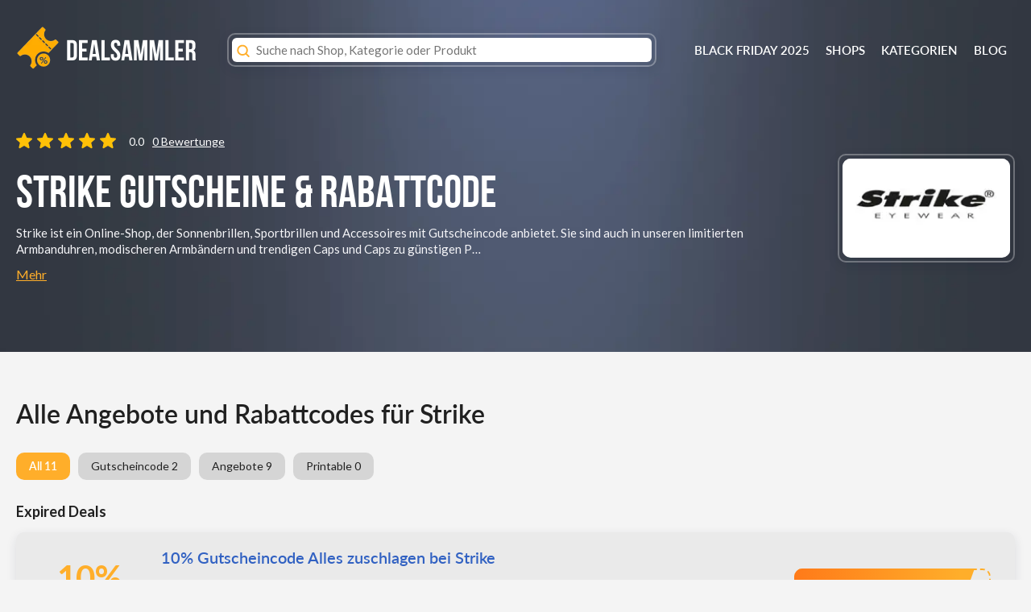

--- FILE ---
content_type: text/html; charset=utf-8
request_url: https://dealsammler.de/Gutscheine/strike/
body_size: 18638
content:
<!DOCTYPE html><html lang="de" xmlns:og="http://opengraphprotocol.org/schema/" xmlns:fb="http://www.facebook.com/2008/fbml"><head><meta charset="UTF-8"><meta name="viewport" content="width=device-width, initial-scale=1"><link rel="profile" href="http://gmpg.org/xfn/11"><link rel="pingback" href="https://dealsammler.de/xmlrpc.php"><meta name='robots' content='index, follow, max-image-preview:large, max-snippet:-1, max-video-preview:-1' /><style>img:is([sizes="auto" i], [sizes^="auto," i]) { contain-intrinsic-size: 3000px 1500px }</style><link type="text/css" media="all" href="https://dealsammler.de/wp-content/cache/breeze-minification/css/breeze_db280cf3e2796076bc0404f585cfa7a608711f28ecb9716a3f3751f3f8ee8580ae8124a1df708b76a8a80c64cd25b2a9f44900de4f2f0469ad583cee696c4dca.css" rel="stylesheet" /><link type="text/css" media="all" href="https://dealsammler.de/wp-content/cache/breeze-minification/css/breeze_23ad865e63544ee039221161083510346b01b8be56fa7a83540036c51dceb3f0171adf8f932cf77a457240427c0c3ccbad1f9f371e977c5b6a01e9fe316a878f.css" rel="stylesheet" /><link type="text/css" media="all" href="https://dealsammler.de/wp-content/cache/breeze-minification/css/breeze_0294e09f76742f5151ccc35feecf27cce483f311709709f7caa7b533239d886215c8b6ac0b3212427c57d47f196e14c1b9c689163e2c88f54248ad7e847e156c.css" rel="stylesheet" /><link type="text/css" media="all" href="https://dealsammler.de/wp-content/cache/breeze-minification/css/breeze_af1f6ae8414d9fbc3e2b53ab80114670c845b6a7be5a5ce290afce183344bd69d127cabbc3925fdc4d818810228335f8182d1be1546de9ec3eadb1b7962f4861.css" rel="stylesheet" /><link type="text/css" media="all" href="https://dealsammler.de/wp-content/cache/breeze-minification/css/breeze_d7fc5c7f2dab0c8bdc1496d3cff8e5d93770b5a6df366eba7fb9b094eb0598eb42912a893633a5e6b3e8b669d0ed1a6a0e5f018cacbfa2e5b42b347a55af2814.css" rel="stylesheet" /><link type="text/css" media="all" href="https://dealsammler.de/wp-content/cache/breeze-minification/css/breeze_f72c53114cd9ecb4297fb0d3d7bf4d81170e42e2843c882e9f3b13026513d2bb496b0933da68757659e89ca514b1732c933e65c09f934dc24641d7b920ffdee5.css" rel="stylesheet" /><link type="text/css" media="all" href="https://dealsammler.de/wp-content/cache/breeze-minification/css/breeze_7c40951b6b6d7855cfed4a5611800b28deaf7e63c70573bf6ee8c74fb5553aee9b5008a3dbabba5421dcfca12018d8ef426ba02e4c06eb672216c640d3361ac0.css" rel="stylesheet" /><link type="text/css" media="all" href="https://dealsammler.de/wp-content/cache/breeze-minification/css/breeze_e5e0523941c9b2fbd44b866a0b65b46bd57e9199efa84c2a05ca711fb2dbf84c45717e6e55eaedee097b2e017119849ea226b4b951519bb75d20352ffb5867d7.css" rel="stylesheet" /><title>Strike Gutschein ᐅ 10% Rabattcode f&uuml;r Dezember/2025 | DEALSAMMLER</title><meta name="description" content="llll➤ Aktuelle Strike Gutscheine findest du bei DEALSAMMLER ✓ Sichere dir gratis die besten Strike Deals ➤ Rabatte ✚✚✚ Gutscheincodes!" /><meta property="og:locale" content="de_DE" /><meta property="og:type" content="article" /><meta property="og:title" content="Strike Gutschein ᐅ 10% Rabattcode f&uuml;r Dezember/2025 | DEALSAMMLER" /><meta property="og:description" content="llll➤ Aktuelle Strike Gutscheine findest du bei DEALSAMMLER ✓ Sichere dir gratis die besten Strike Deals ➤ Rabatte ✚✚✚ Gutscheincodes!" /><meta property="og:url" content="https://dealsammler.de/Gutscheine/strike/" /><meta property="og:site_name" content="DEALSAMMLER" /><meta name="twitter:card" content="summary_large_image" /> <script type="application/ld+json" class="yoast-schema-graph">{"@context":"https://schema.org","@graph":[{"@type":"CollectionPage","@id":"https://dealsammler.de/Gutscheine/strike/","url":"https://dealsammler.de/Gutscheine/strike/","name":"Strike Gutschein ᐅ 10% Rabattcode f&uuml;r Dezember/2025 | DEALSAMMLER","isPartOf":{"@id":"https://dealsammler.de/#website"},"description":"llll➤ Aktuelle Strike Gutscheine findest du bei DEALSAMMLER ✓ Sichere dir gratis die besten Strike Deals ➤ Rabatte ✚✚✚ Gutscheincodes!","breadcrumb":{"@id":"https://dealsammler.de/Gutscheine/strike/#breadcrumb"},"inLanguage":"de"},{"@type":"BreadcrumbList","@id":"https://dealsammler.de/Gutscheine/strike/#breadcrumb","itemListElement":[{"@type":"ListItem","position":1,"name":"Home","item":"https://dealsammler.de/"},{"@type":"ListItem","position":2,"name":"Strike"}]},{"@type":"WebSite","@id":"https://dealsammler.de/#website","url":"https://dealsammler.de/","name":"DEALSAMMLER","description":"Top Gutscheine &amp; Aktuelle rabattcodes","publisher":{"@id":"https://dealsammler.de/#organization"},"potentialAction":[{"@type":"SearchAction","target":{"@type":"EntryPoint","urlTemplate":"https://dealsammler.de/?s={search_term_string}"},"query-input":"required name=search_term_string"}],"inLanguage":"de"},{"@type":"Organization","@id":"https://dealsammler.de/#organization","name":"dealsammler.de","url":"https://dealsammler.de/","logo":{"@type":"ImageObject","inLanguage":"de","@id":"https://dealsammler.de/#/schema/logo/image/","url":"https://dealsammler.de/wp-content/uploads/2020/02/Dealsammler-logo.png","contentUrl":"https://dealsammler.de/wp-content/uploads/2020/02/Dealsammler-logo.png","width":250,"height":37,"caption":"dealsammler.de"},"image":{"@id":"https://dealsammler.de/#/schema/logo/image/"}}]}</script> <link rel='dns-prefetch' href='//fonts.googleapis.com' /><link rel='preconnect' href='https://fonts.gstatic.com' crossorigin /><link rel="alternate" type="application/rss+xml" title="DEALSAMMLER &raquo; Feed" href="https://dealsammler.de/feed/" /><link rel="alternate" type="application/rss+xml" title="DEALSAMMLER &raquo; Kommentar-Feed" href="https://dealsammler.de/comments/feed/" /><link rel="alternate" type="application/rss+xml" title="DEALSAMMLER &raquo; Strike Coupon Store Feed" href="https://dealsammler.de/Gutscheine/strike/feed/" /><meta property="og:title" content="Strike Gutscheine &amp; Rabattcode" /><meta property="og:description" content="" /><meta property="og:image" content="https://dealsammler.de/wp-content/uploads/2019/04/Strike.jpg" /><meta property="og:type" content="article" /><meta property="og:url" content="https://dealsammler.de/Gutscheine/strike/" /><meta name="twitter:card" content="summary_large_image" /><meta name="twitter:title" content="Strike Gutscheine &amp; Rabattcode" /><meta name="twitter:url" content="https://dealsammler.de/Gutscheine/strike/" /><meta name="twitter:description" content="" /><meta name="twitter:image" content="https://dealsammler.de/wp-content/uploads/2019/04/Strike.jpg" /> <script type="text/javascript">/*  */
window._wpemojiSettings = {"baseUrl":"https:\/\/s.w.org\/images\/core\/emoji\/16.0.1\/72x72\/","ext":".png","svgUrl":"https:\/\/s.w.org\/images\/core\/emoji\/16.0.1\/svg\/","svgExt":".svg","source":{"concatemoji":"https:\/\/dealsammler.de\/wp-includes\/js\/wp-emoji-release.min.js?ver=6.8.3"}};
/*! This file is auto-generated */
!function(s,n){var o,i,e;function c(e){try{var t={supportTests:e,timestamp:(new Date).valueOf()};sessionStorage.setItem(o,JSON.stringify(t))}catch(e){}}function p(e,t,n){e.clearRect(0,0,e.canvas.width,e.canvas.height),e.fillText(t,0,0);var t=new Uint32Array(e.getImageData(0,0,e.canvas.width,e.canvas.height).data),a=(e.clearRect(0,0,e.canvas.width,e.canvas.height),e.fillText(n,0,0),new Uint32Array(e.getImageData(0,0,e.canvas.width,e.canvas.height).data));return t.every(function(e,t){return e===a[t]})}function u(e,t){e.clearRect(0,0,e.canvas.width,e.canvas.height),e.fillText(t,0,0);for(var n=e.getImageData(16,16,1,1),a=0;a<n.data.length;a++)if(0!==n.data[a])return!1;return!0}function f(e,t,n,a){switch(t){case"flag":return n(e,"\ud83c\udff3\ufe0f\u200d\u26a7\ufe0f","\ud83c\udff3\ufe0f\u200b\u26a7\ufe0f")?!1:!n(e,"\ud83c\udde8\ud83c\uddf6","\ud83c\udde8\u200b\ud83c\uddf6")&&!n(e,"\ud83c\udff4\udb40\udc67\udb40\udc62\udb40\udc65\udb40\udc6e\udb40\udc67\udb40\udc7f","\ud83c\udff4\u200b\udb40\udc67\u200b\udb40\udc62\u200b\udb40\udc65\u200b\udb40\udc6e\u200b\udb40\udc67\u200b\udb40\udc7f");case"emoji":return!a(e,"\ud83e\udedf")}return!1}function g(e,t,n,a){var r="undefined"!=typeof WorkerGlobalScope&&self instanceof WorkerGlobalScope?new OffscreenCanvas(300,150):s.createElement("canvas"),o=r.getContext("2d",{willReadFrequently:!0}),i=(o.textBaseline="top",o.font="600 32px Arial",{});return e.forEach(function(e){i[e]=t(o,e,n,a)}),i}function t(e){var t=s.createElement("script");t.src=e,t.defer=!0,s.head.appendChild(t)}"undefined"!=typeof Promise&&(o="wpEmojiSettingsSupports",i=["flag","emoji"],n.supports={everything:!0,everythingExceptFlag:!0},e=new Promise(function(e){s.addEventListener("DOMContentLoaded",e,{once:!0})}),new Promise(function(t){var n=function(){try{var e=JSON.parse(sessionStorage.getItem(o));if("object"==typeof e&&"number"==typeof e.timestamp&&(new Date).valueOf()<e.timestamp+604800&&"object"==typeof e.supportTests)return e.supportTests}catch(e){}return null}();if(!n){if("undefined"!=typeof Worker&&"undefined"!=typeof OffscreenCanvas&&"undefined"!=typeof URL&&URL.createObjectURL&&"undefined"!=typeof Blob)try{var e="postMessage("+g.toString()+"("+[JSON.stringify(i),f.toString(),p.toString(),u.toString()].join(",")+"));",a=new Blob([e],{type:"text/javascript"}),r=new Worker(URL.createObjectURL(a),{name:"wpTestEmojiSupports"});return void(r.onmessage=function(e){c(n=e.data),r.terminate(),t(n)})}catch(e){}c(n=g(i,f,p,u))}t(n)}).then(function(e){for(var t in e)n.supports[t]=e[t],n.supports.everything=n.supports.everything&&n.supports[t],"flag"!==t&&(n.supports.everythingExceptFlag=n.supports.everythingExceptFlag&&n.supports[t]);n.supports.everythingExceptFlag=n.supports.everythingExceptFlag&&!n.supports.flag,n.DOMReady=!1,n.readyCallback=function(){n.DOMReady=!0}}).then(function(){return e}).then(function(){var e;n.supports.everything||(n.readyCallback(),(e=n.source||{}).concatemoji?t(e.concatemoji):e.wpemoji&&e.twemoji&&(t(e.twemoji),t(e.wpemoji)))}))}((window,document),window._wpemojiSettings);
/*  */</script> <style id='wp-emoji-styles-inline-css' type='text/css'>img.wp-smiley, img.emoji {
		display: inline !important;
		border: none !important;
		box-shadow: none !important;
		height: 1em !important;
		width: 1em !important;
		margin: 0 0.07em !important;
		vertical-align: -0.1em !important;
		background: none !important;
		padding: 0 !important;
	}</style><style id='classic-theme-styles-inline-css' type='text/css'>/*! This file is auto-generated */
.wp-block-button__link{color:#fff;background-color:#32373c;border-radius:9999px;box-shadow:none;text-decoration:none;padding:calc(.667em + 2px) calc(1.333em + 2px);font-size:1.125em}.wp-block-file__button{background:#32373c;color:#fff;text-decoration:none}</style><style id='global-styles-inline-css' type='text/css'>:root{--wp--preset--aspect-ratio--square: 1;--wp--preset--aspect-ratio--4-3: 4/3;--wp--preset--aspect-ratio--3-4: 3/4;--wp--preset--aspect-ratio--3-2: 3/2;--wp--preset--aspect-ratio--2-3: 2/3;--wp--preset--aspect-ratio--16-9: 16/9;--wp--preset--aspect-ratio--9-16: 9/16;--wp--preset--color--black: #000000;--wp--preset--color--cyan-bluish-gray: #abb8c3;--wp--preset--color--white: #ffffff;--wp--preset--color--pale-pink: #f78da7;--wp--preset--color--vivid-red: #cf2e2e;--wp--preset--color--luminous-vivid-orange: #ff6900;--wp--preset--color--luminous-vivid-amber: #fcb900;--wp--preset--color--light-green-cyan: #7bdcb5;--wp--preset--color--vivid-green-cyan: #00d084;--wp--preset--color--pale-cyan-blue: #8ed1fc;--wp--preset--color--vivid-cyan-blue: #0693e3;--wp--preset--color--vivid-purple: #9b51e0;--wp--preset--gradient--vivid-cyan-blue-to-vivid-purple: linear-gradient(135deg,rgba(6,147,227,1) 0%,rgb(155,81,224) 100%);--wp--preset--gradient--light-green-cyan-to-vivid-green-cyan: linear-gradient(135deg,rgb(122,220,180) 0%,rgb(0,208,130) 100%);--wp--preset--gradient--luminous-vivid-amber-to-luminous-vivid-orange: linear-gradient(135deg,rgba(252,185,0,1) 0%,rgba(255,105,0,1) 100%);--wp--preset--gradient--luminous-vivid-orange-to-vivid-red: linear-gradient(135deg,rgba(255,105,0,1) 0%,rgb(207,46,46) 100%);--wp--preset--gradient--very-light-gray-to-cyan-bluish-gray: linear-gradient(135deg,rgb(238,238,238) 0%,rgb(169,184,195) 100%);--wp--preset--gradient--cool-to-warm-spectrum: linear-gradient(135deg,rgb(74,234,220) 0%,rgb(151,120,209) 20%,rgb(207,42,186) 40%,rgb(238,44,130) 60%,rgb(251,105,98) 80%,rgb(254,248,76) 100%);--wp--preset--gradient--blush-light-purple: linear-gradient(135deg,rgb(255,206,236) 0%,rgb(152,150,240) 100%);--wp--preset--gradient--blush-bordeaux: linear-gradient(135deg,rgb(254,205,165) 0%,rgb(254,45,45) 50%,rgb(107,0,62) 100%);--wp--preset--gradient--luminous-dusk: linear-gradient(135deg,rgb(255,203,112) 0%,rgb(199,81,192) 50%,rgb(65,88,208) 100%);--wp--preset--gradient--pale-ocean: linear-gradient(135deg,rgb(255,245,203) 0%,rgb(182,227,212) 50%,rgb(51,167,181) 100%);--wp--preset--gradient--electric-grass: linear-gradient(135deg,rgb(202,248,128) 0%,rgb(113,206,126) 100%);--wp--preset--gradient--midnight: linear-gradient(135deg,rgb(2,3,129) 0%,rgb(40,116,252) 100%);--wp--preset--font-size--small: 13px;--wp--preset--font-size--medium: 20px;--wp--preset--font-size--large: 36px;--wp--preset--font-size--x-large: 42px;--wp--preset--spacing--20: 0.44rem;--wp--preset--spacing--30: 0.67rem;--wp--preset--spacing--40: 1rem;--wp--preset--spacing--50: 1.5rem;--wp--preset--spacing--60: 2.25rem;--wp--preset--spacing--70: 3.38rem;--wp--preset--spacing--80: 5.06rem;--wp--preset--shadow--natural: 6px 6px 9px rgba(0, 0, 0, 0.2);--wp--preset--shadow--deep: 12px 12px 50px rgba(0, 0, 0, 0.4);--wp--preset--shadow--sharp: 6px 6px 0px rgba(0, 0, 0, 0.2);--wp--preset--shadow--outlined: 6px 6px 0px -3px rgba(255, 255, 255, 1), 6px 6px rgba(0, 0, 0, 1);--wp--preset--shadow--crisp: 6px 6px 0px rgba(0, 0, 0, 1);}:where(.is-layout-flex){gap: 0.5em;}:where(.is-layout-grid){gap: 0.5em;}body .is-layout-flex{display: flex;}.is-layout-flex{flex-wrap: wrap;align-items: center;}.is-layout-flex > :is(*, div){margin: 0;}body .is-layout-grid{display: grid;}.is-layout-grid > :is(*, div){margin: 0;}:where(.wp-block-columns.is-layout-flex){gap: 2em;}:where(.wp-block-columns.is-layout-grid){gap: 2em;}:where(.wp-block-post-template.is-layout-flex){gap: 1.25em;}:where(.wp-block-post-template.is-layout-grid){gap: 1.25em;}.has-black-color{color: var(--wp--preset--color--black) !important;}.has-cyan-bluish-gray-color{color: var(--wp--preset--color--cyan-bluish-gray) !important;}.has-white-color{color: var(--wp--preset--color--white) !important;}.has-pale-pink-color{color: var(--wp--preset--color--pale-pink) !important;}.has-vivid-red-color{color: var(--wp--preset--color--vivid-red) !important;}.has-luminous-vivid-orange-color{color: var(--wp--preset--color--luminous-vivid-orange) !important;}.has-luminous-vivid-amber-color{color: var(--wp--preset--color--luminous-vivid-amber) !important;}.has-light-green-cyan-color{color: var(--wp--preset--color--light-green-cyan) !important;}.has-vivid-green-cyan-color{color: var(--wp--preset--color--vivid-green-cyan) !important;}.has-pale-cyan-blue-color{color: var(--wp--preset--color--pale-cyan-blue) !important;}.has-vivid-cyan-blue-color{color: var(--wp--preset--color--vivid-cyan-blue) !important;}.has-vivid-purple-color{color: var(--wp--preset--color--vivid-purple) !important;}.has-black-background-color{background-color: var(--wp--preset--color--black) !important;}.has-cyan-bluish-gray-background-color{background-color: var(--wp--preset--color--cyan-bluish-gray) !important;}.has-white-background-color{background-color: var(--wp--preset--color--white) !important;}.has-pale-pink-background-color{background-color: var(--wp--preset--color--pale-pink) !important;}.has-vivid-red-background-color{background-color: var(--wp--preset--color--vivid-red) !important;}.has-luminous-vivid-orange-background-color{background-color: var(--wp--preset--color--luminous-vivid-orange) !important;}.has-luminous-vivid-amber-background-color{background-color: var(--wp--preset--color--luminous-vivid-amber) !important;}.has-light-green-cyan-background-color{background-color: var(--wp--preset--color--light-green-cyan) !important;}.has-vivid-green-cyan-background-color{background-color: var(--wp--preset--color--vivid-green-cyan) !important;}.has-pale-cyan-blue-background-color{background-color: var(--wp--preset--color--pale-cyan-blue) !important;}.has-vivid-cyan-blue-background-color{background-color: var(--wp--preset--color--vivid-cyan-blue) !important;}.has-vivid-purple-background-color{background-color: var(--wp--preset--color--vivid-purple) !important;}.has-black-border-color{border-color: var(--wp--preset--color--black) !important;}.has-cyan-bluish-gray-border-color{border-color: var(--wp--preset--color--cyan-bluish-gray) !important;}.has-white-border-color{border-color: var(--wp--preset--color--white) !important;}.has-pale-pink-border-color{border-color: var(--wp--preset--color--pale-pink) !important;}.has-vivid-red-border-color{border-color: var(--wp--preset--color--vivid-red) !important;}.has-luminous-vivid-orange-border-color{border-color: var(--wp--preset--color--luminous-vivid-orange) !important;}.has-luminous-vivid-amber-border-color{border-color: var(--wp--preset--color--luminous-vivid-amber) !important;}.has-light-green-cyan-border-color{border-color: var(--wp--preset--color--light-green-cyan) !important;}.has-vivid-green-cyan-border-color{border-color: var(--wp--preset--color--vivid-green-cyan) !important;}.has-pale-cyan-blue-border-color{border-color: var(--wp--preset--color--pale-cyan-blue) !important;}.has-vivid-cyan-blue-border-color{border-color: var(--wp--preset--color--vivid-cyan-blue) !important;}.has-vivid-purple-border-color{border-color: var(--wp--preset--color--vivid-purple) !important;}.has-vivid-cyan-blue-to-vivid-purple-gradient-background{background: var(--wp--preset--gradient--vivid-cyan-blue-to-vivid-purple) !important;}.has-light-green-cyan-to-vivid-green-cyan-gradient-background{background: var(--wp--preset--gradient--light-green-cyan-to-vivid-green-cyan) !important;}.has-luminous-vivid-amber-to-luminous-vivid-orange-gradient-background{background: var(--wp--preset--gradient--luminous-vivid-amber-to-luminous-vivid-orange) !important;}.has-luminous-vivid-orange-to-vivid-red-gradient-background{background: var(--wp--preset--gradient--luminous-vivid-orange-to-vivid-red) !important;}.has-very-light-gray-to-cyan-bluish-gray-gradient-background{background: var(--wp--preset--gradient--very-light-gray-to-cyan-bluish-gray) !important;}.has-cool-to-warm-spectrum-gradient-background{background: var(--wp--preset--gradient--cool-to-warm-spectrum) !important;}.has-blush-light-purple-gradient-background{background: var(--wp--preset--gradient--blush-light-purple) !important;}.has-blush-bordeaux-gradient-background{background: var(--wp--preset--gradient--blush-bordeaux) !important;}.has-luminous-dusk-gradient-background{background: var(--wp--preset--gradient--luminous-dusk) !important;}.has-pale-ocean-gradient-background{background: var(--wp--preset--gradient--pale-ocean) !important;}.has-electric-grass-gradient-background{background: var(--wp--preset--gradient--electric-grass) !important;}.has-midnight-gradient-background{background: var(--wp--preset--gradient--midnight) !important;}.has-small-font-size{font-size: var(--wp--preset--font-size--small) !important;}.has-medium-font-size{font-size: var(--wp--preset--font-size--medium) !important;}.has-large-font-size{font-size: var(--wp--preset--font-size--large) !important;}.has-x-large-font-size{font-size: var(--wp--preset--font-size--x-large) !important;}
:where(.wp-block-post-template.is-layout-flex){gap: 1.25em;}:where(.wp-block-post-template.is-layout-grid){gap: 1.25em;}
:where(.wp-block-columns.is-layout-flex){gap: 2em;}:where(.wp-block-columns.is-layout-grid){gap: 2em;}
:root :where(.wp-block-pullquote){font-size: 1.5em;line-height: 1.6;}</style><link rel="preload" as="style" href="https://fonts.googleapis.com/css?family=Lato:100,300,400,700,900,100italic,300italic,400italic,700italic,900italic&#038;display=swap&#038;ver=1728564208" /><link rel="stylesheet" href="https://fonts.googleapis.com/css?family=Lato:100,300,400,700,900,100italic,300italic,400italic,700italic,900italic&#038;display=swap&#038;ver=1728564208" media="print" onload="this.media='all'"><noscript><link rel="stylesheet" href="https://fonts.googleapis.com/css?family=Lato:100,300,400,700,900,100italic,300italic,400italic,700italic,900italic&#038;display=swap&#038;ver=1728564208" /></noscript><script type="text/javascript" id="breeze-prefetch-js-extra">/*  */
var breeze_prefetch = {"local_url":"https:\/\/dealsammler.de","ignore_remote_prefetch":"1","ignore_list":["\/wp-admin\/"]};
/*  */</script> <script type="text/javascript" src="https://dealsammler.de/wp-content/plugins/breeze/assets/js/js-front-end/breeze-prefetch-links.min.js?ver=2.1.11" id="breeze-prefetch-js"></script> <script type="text/javascript" src="https://dealsammler.de/wp-includes/js/jquery/jquery.min.js?ver=3.7.1" id="jquery-core-js"></script> <script type="text/javascript" src="https://dealsammler.de/wp-includes/js/jquery/jquery-migrate.min.js?ver=3.4.1" id="jquery-migrate-js"></script> <script type="text/javascript" src="https://dealsammler.de/wp-content/themes/wp-coupon/assets/js/libs/semantic.js?ver=1.2.8.159375454179" id="wpcoupon_semantic-js"></script> <!--[if lt IE 8]> <script type="text/javascript" src="https://dealsammler.de/wp-includes/js/json2.min.js?ver=2015-05-03" id="json2-js"></script> <![endif]--><link rel="https://api.w.org/" href="https://dealsammler.de/wp-json/" /><link rel="EditURI" type="application/rsd+xml" title="RSD" href="https://dealsammler.de/xmlrpc.php?rsd" /><meta name="generator" content="Redux 4.4.0" /><!--[if lt IE 9]><script src="https://dealsammler.de/wp-content/themes/wp-coupon/assets/js/libs/html5.min.js"></script><![endif]--><link rel="canonical" href="https://dealsammler.de/Gutscheine/strike/"><meta name="generator" content="Elementor 3.29.2; features: e_font_icon_svg, additional_custom_breakpoints, e_local_google_fonts, e_element_cache; settings: css_print_method-external, google_font-enabled, font_display-swap"><style type="text/css">.recentcomments a{display:inline !important;padding:0 !important;margin:0 !important;}</style><style>.e-con.e-parent:nth-of-type(n+4):not(.e-lazyloaded):not(.e-no-lazyload),
				.e-con.e-parent:nth-of-type(n+4):not(.e-lazyloaded):not(.e-no-lazyload) * {
					background-image: none !important;
				}
				@media screen and (max-height: 1024px) {
					.e-con.e-parent:nth-of-type(n+3):not(.e-lazyloaded):not(.e-no-lazyload),
					.e-con.e-parent:nth-of-type(n+3):not(.e-lazyloaded):not(.e-no-lazyload) * {
						background-image: none !important;
					}
				}
				@media screen and (max-height: 640px) {
					.e-con.e-parent:nth-of-type(n+2):not(.e-lazyloaded):not(.e-no-lazyload),
					.e-con.e-parent:nth-of-type(n+2):not(.e-lazyloaded):not(.e-no-lazyload) * {
						background-image: none !important;
					}
				}</style><link rel="icon" href="https://dealsammler.de/wp-content/uploads/2024/03/cropped-Ds-Faviconn-32x32.png" sizes="32x32" /><link rel="icon" href="https://dealsammler.de/wp-content/uploads/2024/03/cropped-Ds-Faviconn-192x192.png" sizes="192x192" /><link rel="apple-touch-icon" href="https://dealsammler.de/wp-content/uploads/2024/03/cropped-Ds-Faviconn-180x180.png" /><meta name="msapplication-TileImage" content="https://dealsammler.de/wp-content/uploads/2024/03/cropped-Ds-Faviconn-270x270.png" /><style type="text/css" id="wp-custom-css">.extra-bottom-info {
	background:#fff;
	margin-top:40px;
	padding:10px 0;
	border-radius:10px;
	box-shadow:0 4px 13px 0 rgba(30,35,66,.11)
}</style><style id="st_options-dynamic-css" title="dynamic-css" class="redux-options-output">#header-search .header-search-submit, 
                                .newsletter-box-wrapper.shadow-box .input .ui.button,
                                .wpu-profile-wrapper .section-heading .button,
                                input[type="reset"], input[type="submit"], input[type="submit"],
                                .site-footer .widget_newsletter .newsletter-box-wrapper.shadow-box .sidebar-social a:hover,
                                .ui.button.btn_primary,
                                .site-footer .newsletter-box-wrapper .input .ui.button,
                                .site-footer .footer-social a:hover,
                                .site-footer .widget_newsletter .newsletter-box-wrapper.shadow-box .sidebar-social a:hover,
								.coupon-filter .ui.menu .item .offer-count,
								.coupon-filter .filter-coupons-buttons .store-filter-button .offer-count,
                                .newsletter-box-wrapper.shadow-box .input .ui.button,
                                .newsletter-box-wrapper.shadow-box .sidebar-social a:hover,
                                .wpu-profile-wrapper .section-heading .button,
                                .ui.btn.btn_primary,
								.ui.button.btn_primary,
								.coupon-filter .filter-coupons-buttons .submit-coupon-button:hover,
								.coupon-filter .filter-coupons-buttons .submit-coupon-button.active,
								.coupon-filter .filter-coupons-buttons .submit-coupon-button.active:hover,
								.coupon-filter .filter-coupons-buttons .submit-coupon-button.current::after,
                                .woocommerce #respond input#submit, .woocommerce a.button, .woocommerce button.button, .woocommerce input.button, .woocommerce button.button.alt,
                                .woocommerce #respond input#submit.alt, .woocommerce a.button.alt, .woocommerce button.button.alt, .woocommerce input.button.alt
                            {background-color:#000000;}
                                .primary-color,
                                    .primary-colored,
                                    a,
                                    .ui.breadcrumb a,
                                    .screen-reader-text:hover,
                                    .screen-reader-text:active,
                                    .screen-reader-text:focus,
                                    .st-menu a:hover,
                                    .st-menu li.current-menu-item a,
                                    .nav-user-action .st-menu .menu-box a,
                                    .popular-stores .store-name a:hover,
                                    .store-listing-item .store-thumb-link .store-name a:hover,
                                    .store-listing-item .latest-coupon .coupon-title a,
                                    .store-listing-item .coupon-save:hover,
                                    .store-listing-item .coupon-saved,
                                    .coupon-modal .coupon-content .user-ratting .ui.button:hover i,
                                    .coupon-modal .coupon-content .show-detail a:hover,
                                    .coupon-modal .coupon-content .show-detail .show-detail-on,
                                    .coupon-modal .coupon-footer ul li a:hover,
                                    .coupon-listing-item .coupon-detail .user-ratting .ui.button:hover i,
                                    .coupon-listing-item .coupon-detail .user-ratting .ui.button.active i,
                                    .coupon-listing-item .coupon-listing-footer ul li a:hover, .coupon-listing-item .coupon-listing-footer ul li a.active,
                                    .coupon-listing-item .coupon-exclusive strong i,
                                    .cate-az a:hover,
                                    .cate-az .cate-parent > a,
                                    .site-footer a:hover,
                                    .site-breadcrumb .ui.breadcrumb a.section,
                                    .single-store-header .add-favorite:hover,
                                    .wpu-profile-wrapper .wpu-form-sidebar li a:hover,
                                    .ui.comments .comment a.author:hover       
                                {color:#000000;}
                                textarea:focus,
                                input[type="date"]:focus,
                                input[type="datetime"]:focus,
                                input[type="datetime-local"]:focus,
                                input[type="email"]:focus,
                                input[type="month"]:focus,
                                input[type="number"]:focus,
                                input[type="password"]:focus,
                                input[type="search"]:focus,
                                input[type="tel"]:focus,
                                input[type="text"]:focus,
                                input[type="time"]:focus,
                                input[type="url"]:focus,
                                input[type="week"]:focus
                            {border-color:#000000;}
                                .sf-arrows > li > .sf-with-ul:focus:after,
                                .sf-arrows > li:hover > .sf-with-ul:after,
                                .sf-arrows > .sfHover > .sf-with-ul:after
                            {border-top-color:#000000;}
                                .sf-arrows ul li > .sf-with-ul:focus:after,
                                .sf-arrows ul li:hover > .sf-with-ul:after,
                                .sf-arrows ul .sfHover > .sf-with-ul:after,
                                .entry-content blockquote
							{border-left-color:#000000;}
								.coupon-filter .filter-coupons-buttons .submit-coupon-button.current::after
							{border-bottom-color:#000000;}
								.coupon-filter .filter-coupons-buttons .submit-coupon-button.current::after
							{border-right-color:#000000;}
                               .ui.btn,
                               .ui.btn:hover,
                               .ui.btn.btn_secondary,
                               .coupon-button-type .coupon-deal, .coupon-button-type .coupon-print, 
							   .coupon-button-type .coupon-code .get-code,
							   .coupon-filter .filter-coupons-buttons .submit-coupon-button.active.current
                            {background-color:#1a90c7;}
                                .a:hover,
                                .secondary-color,
                               .nav-user-action .st-menu .menu-box a:hover,
                               .store-listing-item .latest-coupon .coupon-title a:hover,
                               .ui.breadcrumb a:hover
                            {color:#1a90c7;}
                                .store-thumb a:hover,
                                .coupon-modal .coupon-content .modal-code .code-text,
                                .single-store-header .header-thumb .header-store-thumb a:hover
                            {border-color:#1a90c7;}
                                .coupon-button-type .coupon-code .get-code:after 
                            {border-left-color:#1a90c7;}
                                .coupon-listing-item .c-type .c-code,
								.coupon-filter .ui.menu .item .code-count,
								.coupon-filter .filter-coupons-buttons .store-filter-button .offer-count.code-count
                            {background-color:#b9dc2f;}
                                .coupon-listing-item .c-type .c-sale,
								.coupon-filter .ui.menu .item .sale-count,
								.coupon-filter .filter-coupons-buttons .store-filter-button .offer-count.sale-count
                            {background-color:#ea4c89;}
                                .coupon-listing-item .c-type .c-print,
								.coupon-filter .ui.menu .item .print-count,
								.coupon-filter .filter-coupons-buttons .store-filter-button .offer-count.print-count
                            {background-color:#2d3538;}body{background-color:#f4f4f4;}body, p{font-display:swap;}h1,h2,h3,h4,h5,h6{font-family:Lato;font-display:swap;}.primary-navigation .st-menu > li > a,
                                                    .nav-user-action .st-menu > li > a,
                                                    .nav-user-action .st-menu > li > ul > li > a
                                                    {font-display:swap;}</style> <script async src="https://www.googletagmanager.com/gtag/js?id=AW-11284087254"></script> <script>window.dataLayer = window.dataLayer || [];
        function gtag(){dataLayer.push(arguments);}
        gtag('js', new Date());

        gtag('config', 'AW-11284087254');</script>  <script async src="https://www.googletagmanager.com/gtag/js?id=G-S5JNRVMHC1"></script> <script>window.dataLayer = window.dataLayer || [];
  function gtag(){dataLayer.push(arguments);}
  gtag('js', new Date());

  gtag('config', 'G-S5JNRVMHC1');</script> <meta name='webgains-site-verification' content='f8tx7zdr' />  <script async src="https://www.googletagmanager.com/gtag/js?id=AW-11199410513"></script> <script>window.dataLayer = window.dataLayer || [];
        function gtag(){dataLayer.push(arguments);}
        gtag('js', new Date());

        gtag('config', 'AW-11199410513');</script> </head><body class="archive tax-coupon_store term-strike term-241 wp-theme-wp-coupon wp-child-theme-wp-coupon-child-new chrome osx elementor-default elementor-kit-95156"><div id="page" class="hfeed site"><header id="masthead" class="ui page site-header" role="banner"><div class="container"><div class="primary-header"><div class="logo_area"> <a href="https://dealsammler.de/" title="DEALSAMMLER" rel="home"> <img src="https://dealsammler.de/wp-content/uploads/2024/01/ds-logo.png" width="225" height="55" data-no-lazy="true" alt="DEALSAMMLER" /> </a></div><div class="top-header-search"><form action="https://dealsammler.de/" method="get" id="top-header-search"><div class="header-search-input"> <input autocomplete="off" class="prompt" name="s" placeholder="Suche nach Shop, Kategorie oder Produkt" type="text"> <span class="search-icon"> <svg xmlns="http://www.w3.org/2000/svg" width="16" height="16" fill="#FFAE2A" class="bi bi-search" viewBox="0 0 24 25"> <path d="M23.56 22.414L18.9149 17.7669C22.3906 13.1221 21.4429 6.53909 16.7981 3.06337C12.1533 -0.412354 5.57034 0.535362 2.09462 5.18014C-1.3811 9.82491 -0.433388 16.4079 4.21139 19.8836C7.94245 22.6756 13.067 22.6756 16.7981 19.8836L21.4452 24.5307C22.0292 25.1147 22.976 25.1147 23.56 24.5307C24.144 23.9467 24.144 22.9999 23.56 22.416L23.56 22.414ZM10.5435 18.9867C6.41542 18.9867 3.06901 15.6403 3.06901 11.5122C3.06901 7.38417 6.41542 4.03776 10.5435 4.03776C14.6715 4.03776 18.0179 7.38417 18.0179 11.5122C18.0136 15.6384 14.6697 18.9823 10.5435 18.9867Z" fill="#FFAE2A"/> </svg> </span></div><div class="res-out"><div class="results"></div></div></form></div><div id="site-header-nav" class="site-navigation inner-nav"><nav class="primary-navigation" role="navigation"> <a href="#content" class="screen-reader-text skip-link">Skip to content</a><div class="menu-mobile-category-container"><li id="menu-item-82574" class="menu-item menu-item-type-custom menu-item-object-custom menu-item-has-children menu-item-82574"><a href="#">KATEGORIEN</a><ul class="sub-menu"><li id="menu-item-82575" class="category-menu-title menu-item menu-item-type-custom menu-item-object-custom menu-item-82575"><a href="#">Weitere Kategorien</a></li><li id="menu-item-82576" class="menu-item menu-item-type-taxonomy menu-item-object-coupon_category menu-item-82576"><a href="https://dealsammler.de/gutscheine-kategorien/black-friday/">Black Friday 2023</a></li><li id="menu-item-82577" class="menu-item menu-item-type-taxonomy menu-item-object-coupon_category menu-item-82577"><a href="https://dealsammler.de/gutscheine-kategorien/top-gutscheine/">Top-Gutscheine</a></li><li id="menu-item-82578" class="menu-item menu-item-type-taxonomy menu-item-object-coupon_category menu-item-82578"><a href="https://dealsammler.de/gutscheine-kategorien/auto-motorrad/">Auto &amp; Motorrad</a></li><li id="menu-item-82579" class="menu-item menu-item-type-taxonomy menu-item-object-coupon_category menu-item-82579"><a href="https://dealsammler.de/gutscheine-kategorien/buero-schreibwaren/">B&uuml;ro &amp; Schreibwaren</a></li><li id="menu-item-82580" class="menu-item menu-item-type-taxonomy menu-item-object-coupon_category menu-item-82580"><a href="https://dealsammler.de/gutscheine-kategorien/beauty-gesundheit/">Beauty &amp; Gesundheit</a></li><li id="menu-item-82581" class="category-menu-all menu-item menu-item-type-post_type menu-item-object-page menu-item-82581"><a href="https://dealsammler.de/gutscheine-kategorien/">Alle kategorien anzeigen</a></li></ul></li></div><div id="nav-toggle"><i class="content"></i></div><ul class="st-menu"><li id="menu-item-71116" class="menu-item menu-item-type-taxonomy menu-item-object-coupon_category menu-item-71116"><a href="https://dealsammler.de/gutscheine-kategorien/top-gutscheine/">BLACK FRIDAY 2025</a></li><li id="menu-item-71118" class="menu-item menu-item-type-post_type menu-item-object-page menu-item-71118"><a href="https://dealsammler.de/all-stores/">Shops</a></li><li id="menu-item-71117" class="menu-item menu-item-type-post_type menu-item-object-page menu-item-has-children menu-item-71117"><a href="https://dealsammler.de/gutscheine-kategorien/">Kategorien</a><ul class="sub-menu"><li id="menu-item-82561" class="category-menu-title menu-item menu-item-type-custom menu-item-object-custom menu-item-82561"><a href="#">Weitere Kategorien</a></li><li id="menu-item-82564" class="menu-item menu-item-type-taxonomy menu-item-object-coupon_category menu-item-82564"><a href="https://dealsammler.de/gutscheine-kategorien/top-gutscheine/">Top-Gutscheine</a></li><li id="menu-item-82566" class="menu-item menu-item-type-taxonomy menu-item-object-coupon_category menu-item-82566"><a href="https://dealsammler.de/gutscheine-kategorien/auto-motorrad/">Auto &amp; Motorrad</a></li><li id="menu-item-82567" class="menu-item menu-item-type-taxonomy menu-item-object-coupon_category menu-item-82567"><a href="https://dealsammler.de/gutscheine-kategorien/buero-schreibwaren/">B&uuml;ro &amp; Schreibwaren</a></li><li id="menu-item-82568" class="menu-item menu-item-type-taxonomy menu-item-object-coupon_category menu-item-82568"><a href="https://dealsammler.de/gutscheine-kategorien/duefte/">D&uuml;fte</a></li><li id="menu-item-82570" class="menu-item menu-item-type-taxonomy menu-item-object-coupon_category menu-item-82570"><a href="https://dealsammler.de/gutscheine-kategorien/beauty-gesundheit/">Beauty &amp; Gesundheit</a></li><li id="menu-item-82572" class="category-menu-all menu-item menu-item-type-custom menu-item-object-custom menu-item-82572"><a href="#">Alle kategorien anzeigen</a></li></ul></li><li id="menu-item-82523" class="menu-item menu-item-type-post_type menu-item-object-page current_page_parent menu-item-82523"><a href="https://dealsammler.de/blog/">Blog</a></li></ul></nav></div></div></div><section class="custom-page-header single-store-header"><div class="container"><div class="store-header-main"><div class="header-thumb"><div class="header-store-thumb"> <a rel="nofollow" title="Shop Strike" href="javascript:void(0)"> <img class="attachment-wpcoupon_small_thumb size-wpcoupon_small_thumb br-lazy" src="[data-uri]" data-breeze="https://dealsammler.de/wp-content/uploads/2019/04/Strike.jpg" width="200" height="115"   alt="" title="Strike" decoding="async" /> </a></div></div><div class="header-content"><div class="store-ratings"><div class="stars"> <label><input type="radio" name="rating" value="1" class="rating-input"></label><label><input type="radio" name="rating" value="2" class="rating-input"></label><label><input type="radio" name="rating" value="3" class="rating-input"></label><label><input type="radio" name="rating" value="4" class="rating-input"></label><label><input type="radio" name="rating" value="5" class="rating-input"></label></div><div class="ratings">0.0</div><div class="reviews"><span>0</span> Bewertunge</div></div> <input type="hidden" name="storeid" id="storeid" value="241"><div class="alreadyvote"></div><h1 class="store-name new-font">Strike Gutscheine & Rabattcode</h1><div class="content-toggle"><div class="content-less"><p>Strike ist ein Online-Shop, der Sonnenbrillen, Sportbrillen und Accessoires mit Gutscheincode anbietet. Sie sind auch in unseren limitierten Armbanduhren, modischeren Armb&auml;ndern und trendigen Caps und Caps zu g&uuml;nstigen P&hellip;</p><a class="show-more-store" href="#">Mehr</a></div><div class="content-more"><p>Strike ist ein Online-Shop, der Sonnenbrillen, Sportbrillen und Accessoires mit Gutscheincode anbietet. Sie sind auch in unseren limitierten Armbanduhren, modischeren Armb&auml;ndern und trendigen Caps und Caps zu g&uuml;nstigen Preisen willkommen. All dies bietet einen ganz besonderen Fahrkomfort: Die polarisierenden Gl&auml;ser filtern Strahlung und reduzieren Blendung, sodass die Augen nicht erm&uuml;den. Trendige Formen und schicke Farben machen sie zu einem echten Schmuck. Alle Gl&auml;ser stammen aus eigener Herstellung und erf&uuml;llen h&ouml;chste Qualit&auml;tsstandards. Die Tatsache, dass es eines der wenigen unabh&auml;ngigen Sonnenbrillen-Labels geblieben ist, treibt uns immer noch an, unser Bestes zu geben. Wenn Sie einen perfekten Augenschutz und Zubeh&ouml;r suchen, werden Sie den richtigen Platz finden. Jetzt k&ouml;nnen Sie bei dealsammler.de mehr Geld sparen und mehr Strike Gutscheincodes erhalten.</p> <a class="show-less-store" href="#">Read less</a></div></div></div></div></div></section></header><div id="content" class="site-content"><div id="store-wrap" class="container right-sidebar"><div id="primary" class="content-area"><main id="main" class="site-main coupon-store-main" role="main"><h2 class="main-title">Alle Angebote und Rabattcodes f&uuml;r Strike</h2><section class="coupon-filter" id="coupon-filter-bar"><div data-target="#coupon-listings-store" class="filter-coupons-by-type pointing filter-coupons-buttons"><div class="coupons-types-wrap"><div class="coupon-types-list"><div class="swiper"><div class="swiper-wrapper"> <a href="https://dealsammler.de/Gutscheine/strike/?coupon_type=all" class="swiper-slide store-filter-button filter-nav active" data-filter="all">All                                        11</a> <a href="https://dealsammler.de/Gutscheine/strike/?coupon_type=code" class="swiper-slide store-filter-button filter-nav " data-filter="code">Gutscheincode                                        2</a> <a href="https://dealsammler.de/Gutscheine/strike/?coupon_type=sale" class="swiper-slide store-filter-button filter-nav " data-filter="sale">Angebote                                        9</a> <a href="https://dealsammler.de/Gutscheine/strike/?coupon_type=print" class="swiper-slide store-filter-button filter-nav " data-filter="print">Printable                                        0</a></div></div></div></div> <script type="text/javascript">jQuery(document).ready(function(){
                    var typeslides = new Swiper(".swiper", {
                        slidesPerView: "auto",
                        spaceBetween: 10,
                        freeMode: true,
                        pagination: false,
                        mousewheel: true,
                        navigation: false,
                    });
                    jQuery("#coupon-filter-bar .coupons-types-wrap a").on('click', function(e){
                        e.preventDefault();
                    })
                })</script> </div></section><section id="coupon-listings-store" class=" wpb_content_element"><div class="ajax-coupons"><div class="store-listings st-list-coupons couponstore-tpl-child"></div></div></section><section id="coupon-listings-store-expired" class=" wpb_content_element"><div class="coupons"><h3>Expired Deals</h3><div class="store-listings st-list-coupons couponstore-tpl-child"><div data-id="70648"
class="store-listing-item coupon-item no-thumb top-coupon store-listing-item c-type-code coupon-listing-item shadow-box coupon-expired"><div class="coupon-block"><div class="store-thumb-link"><div class="store-thumb text-thumb"> <span class="thumb-padding"> 10% <span>Gutschein</span> </span></div></div><div class="coupon-text-block"><div class="coupon-text"><div class="coupon-title"><h3> <a
title="10% Gutscheincode Alles zuschlagen bei Strike"
rel="nofollow"
class="coupon-link"
data-type="code"
data-coupon-id="70648"
data-aff-url="https://dealsammler.de/out/70648"
data-code="26532658"
href="https://dealsammler.de/Gutscheine/strike/70648/">10% Gutscheincode Alles zuschlagen bei Strike</a></h3><div class="description"></div></div><div class="top-coupon-badge"><div class="verified"><span><svg xmlns="http://www.w3.org/2000/svg" width="11" height="12" viewBox="0 0 11 12" fill="none"><path d="M3.95748 9.95796C3.73429 9.95796 3.51088 9.87283 3.34062 9.70244L0.25558 6.6174C-0.0851935 6.27663 -0.0851935 5.72422 0.25558 5.38344C0.596354 5.04267 1.14876 5.04267 1.48954 5.38344L3.95748 7.85139L9.51046 2.29851C9.85124 1.95784 10.4038 1.95774 10.7443 2.29851C11.0852 2.63928 11.0852 3.19182 10.7443 3.53247L4.57447 9.70244C4.40409 9.87272 4.18077 9.95796 3.95748 9.95796Z" fill="white"/></svg></span> VERFIZIERT</div><div class="expiry">Expiry: Verwendbar bis Dezember 29, 2023</div></div></div><div class="coupon-store-button coupon-button-type"> <a rel="nofollow" data-type="code"
data-coupon-id="70648"
href="https://dealsammler.de/Gutscheine/strike/70648/"
class="coupon-button coupon-code"
data-tooltip="Click to copy &amp; open site"
data-position="top center"
data-inverted=""
data-code="26532658"
data-aff-url="https://dealsammler.de/out/70648"> <span class="code-text" rel="nofollow">2658</span> <span class="get-code">Gutschein einl&ouml;sen <svg xmlns="http://www.w3.org/2000/svg" width="15" height="15" viewBox="0 0 15 15" fill="none"><path d="M9.11811 12.7007C9.1197 12.6991 9.12126 12.6976 9.12285 12.696L14.0237 7.80154C14.0624 7.76265 14.0967 7.71968 14.1262 7.6734L14.2031 7.53247L14.2351 7.43638L14.2351 7.3659C14.255 7.25791 14.255 7.14719 14.2351 7.03918L14.2351 6.97512L14.2351 6.89825L14.1775 6.78933C14.1445 6.72864 14.1036 6.6726 14.0557 6.62275L9.12286 1.70911C8.79643 1.38008 8.26506 1.37795 7.93602 1.70437C7.93443 1.70593 7.93287 1.70752 7.93128 1.70911C7.61482 2.04079 7.61482 2.56259 7.93128 2.8943L10.8526 5.82198C10.9764 5.94829 10.9744 6.15111 10.8481 6.27495C10.7893 6.33258 10.7106 6.36537 10.6283 6.36651L1.08931 6.36651C0.625798 6.36648 0.250037 6.74218 0.250007 7.20569C0.249977 7.6692 0.625678 8.04493 1.08919 8.04499L1.08931 8.04499L10.6283 8.04499C10.8052 8.04748 10.9466 8.19289 10.9441 8.36976C10.943 8.45204 10.9102 8.53075 10.8526 8.58952L7.93128 11.5044C7.61074 11.8369 7.61074 12.3635 7.93128 12.696C8.2577 13.025 8.78907 13.0272 9.11811 12.7007Z" fill="white"/></svg></span> </a></div></div></div><div data-modal-id="70648" class="ui modal coupon-modal coupon-code-modal"><div class="scrolling content"><div class="coupon-header clearfix"><div class="coupon-store-thumb"><div class="modal-thumb"><img class="attachment-wpcoupon_medium-thumb size-wpcoupon_medium-thumb br-lazy" src="[data-uri]" data-breeze="https://dealsammler.de/wp-content/uploads/2019/04/Strike.jpg" width="200" height="115"   alt="" title="Strike" decoding="async" /></div></div><div class="store-ratings"><div class="stars"> <label><input type="radio" name="rating" value="1" class="rating-input"></label><label><input type="radio" name="rating" value="2" class="rating-input"></label><label><input type="radio" name="rating" value="3" class="rating-input"></label><label><input type="radio" name="rating" value="4" class="rating-input"></label><label><input type="radio" name="rating" value="5" class="rating-input"></label></div><div class="ratings">0.0</div><div class="reviews"><span>0</span> Bewertunge</div></div> <input type="hidden" name="storeid" id="storeid" value="241"><div class="alreadyvote"></div><h3 class="store-name new-font">Strike Gutscheine & Rabattcode</h3><div class="coupon-title">10% Gutscheincode Alles zuschlagen bei Strike</div> <span class="close icon"></span></div><div class="coupon-content"><p class="coupon-type-text"> Kopiere diesen Code und verwende ihn beim Bezahlen</p><div class="modal-code"><div class="coupon-code"><div class="action input coupon-code-box"> <input  type="text" class="code-text" autocomplete="off" readonly value="26532658"> <button class="copy-button btn"> <span class="c-text">Koperien</span> <span class="cp-text">CODE KOPIERT</span> </button></div> <a class="goto-btn" target="_blank" rel="nofollow" href="https://dealsammler.de/out/70648">Weiter zu Strike &emsp; <i class="arrow right icon"></i></a></div></div></div></div></div></div><div data-id="70646"
class="store-listing-item coupon-item no-thumb store-listing-item c-type-sale coupon-listing-item shadow-box coupon-expired"><div class="coupon-block"><div class="store-thumb-link"><div class="store-thumb text-thumb"> <span class="thumb-padding"> <span>Angebot</span> </span></div></div><div class="coupon-text-block"><div class="coupon-text"><div class="coupon-title"><h3> <a
title="Zubeh&ouml;r ab 24,90&euro; bei Strike"
rel="nofollow"
class="coupon-link"
data-type="sale"
data-coupon-id="70646"
data-aff-url="https://dealsammler.de/out/70646"
data-code=""
href="https://dealsammler.de/Gutscheine/strike/70646/">Zubeh&ouml;r ab 24,90&euro; bei Strike</a></h3><div class="description"></div></div><div class="top-coupon-badge"><div class="verified"><span><svg xmlns="http://www.w3.org/2000/svg" width="11" height="12" viewBox="0 0 11 12" fill="none"><path d="M3.95748 9.95796C3.73429 9.95796 3.51088 9.87283 3.34062 9.70244L0.25558 6.6174C-0.0851935 6.27663 -0.0851935 5.72422 0.25558 5.38344C0.596354 5.04267 1.14876 5.04267 1.48954 5.38344L3.95748 7.85139L9.51046 2.29851C9.85124 1.95784 10.4038 1.95774 10.7443 2.29851C11.0852 2.63928 11.0852 3.19182 10.7443 3.53247L4.57447 9.70244C4.40409 9.87272 4.18077 9.95796 3.95748 9.95796Z" fill="white"/></svg></span> VERFIZIERT</div><div class="expiry">Expiry: Verwendbar bis Dezember 29, 2023</div></div></div><div class="coupon-store-button coupon-button-type"> <a rel="nofollow" data-type="sale" data-coupon-id="70646" data-aff-url="https://dealsammler.de/out/70646" class="coupon-deal coupon-button" href="https://dealsammler.de/Gutscheine/strike/70646/">Zur Aktion <svg xmlns="http://www.w3.org/2000/svg" width="15" height="15" viewBox="0 0 15 15" fill="none"><path d="M9.11811 12.7007C9.1197 12.6991 9.12126 12.6976 9.12285 12.696L14.0237 7.80154C14.0624 7.76265 14.0967 7.71968 14.1262 7.6734L14.2031 7.53247L14.2351 7.43638L14.2351 7.3659C14.255 7.25791 14.255 7.14719 14.2351 7.03918L14.2351 6.97512L14.2351 6.89825L14.1775 6.78933C14.1445 6.72864 14.1036 6.6726 14.0557 6.62275L9.12286 1.70911C8.79643 1.38008 8.26506 1.37795 7.93602 1.70437C7.93443 1.70593 7.93287 1.70752 7.93128 1.70911C7.61482 2.04079 7.61482 2.56259 7.93128 2.8943L10.8526 5.82198C10.9764 5.94829 10.9744 6.15111 10.8481 6.27495C10.7893 6.33258 10.7106 6.36537 10.6283 6.36651L1.08931 6.36651C0.625798 6.36648 0.250037 6.74218 0.250007 7.20569C0.249977 7.6692 0.625678 8.04493 1.08919 8.04499L1.08931 8.04499L10.6283 8.04499C10.8052 8.04748 10.9466 8.19289 10.9441 8.36976C10.943 8.45204 10.9102 8.53075 10.8526 8.58952L7.93128 11.5044C7.61074 11.8369 7.61074 12.3635 7.93128 12.696C8.2577 13.025 8.78907 13.0272 9.11811 12.7007Z" fill="white"/></svg></a></div></div></div><div data-modal-id="70646" class="ui modal coupon-modal coupon-code-modal"><div class="scrolling content"><div class="coupon-header clearfix"><div class="coupon-store-thumb"><div class="modal-thumb"><img class="attachment-wpcoupon_medium-thumb size-wpcoupon_medium-thumb br-lazy" src="[data-uri]" data-breeze="https://dealsammler.de/wp-content/uploads/2019/04/Strike.jpg" width="200" height="115"   alt="" title="Strike" decoding="async" /></div></div><div class="store-ratings"><div class="stars"> <label><input type="radio" name="rating" value="1" class="rating-input"></label><label><input type="radio" name="rating" value="2" class="rating-input"></label><label><input type="radio" name="rating" value="3" class="rating-input"></label><label><input type="radio" name="rating" value="4" class="rating-input"></label><label><input type="radio" name="rating" value="5" class="rating-input"></label></div><div class="ratings">0.0</div><div class="reviews"><span>0</span> Bewertunge</div></div> <input type="hidden" name="storeid" id="storeid" value="241"><div class="alreadyvote"></div><h3 class="store-name new-font">Strike Gutscheine & Rabattcode</h3><div class="coupon-title">Zubeh&ouml;r ab 24,90&euro; bei Strike</div> <span class="close icon"></span></div><div class="coupon-content"><p class="coupon-type-text"> Angebot aktiviert, kein Gutscheincode erforderlich!</p><div class="modal-code"> <a class="ui button btn deal-actived goto-btn" target="_blank" rel="nofollow" href="https://dealsammler.de/out/70646">Weiter zu Strike<i class="arrow right icon"></i></a></div></div></div></div></div><div data-id="70642"
class="store-listing-item coupon-item no-thumb store-listing-item c-type-sale coupon-listing-item shadow-box coupon-expired"><div class="coupon-block"><div class="store-thumb-link"><div class="store-thumb text-thumb"> <span class="thumb-padding"> <span>Angebot</span> </span></div></div><div class="coupon-text-block"><div class="coupon-text"><div class="coupon-title"><h3> <a
title="Brillenzubeh&ouml;r ab 4,90&euro; bei Strike"
rel="nofollow"
class="coupon-link"
data-type="sale"
data-coupon-id="70642"
data-aff-url="https://dealsammler.de/out/70642"
data-code=""
href="https://dealsammler.de/Gutscheine/strike/70642/">Brillenzubeh&ouml;r ab 4,90&euro; bei Strike</a></h3><div class="description"></div></div><div class="top-coupon-badge"><div class="verified"><span><svg xmlns="http://www.w3.org/2000/svg" width="11" height="12" viewBox="0 0 11 12" fill="none"><path d="M3.95748 9.95796C3.73429 9.95796 3.51088 9.87283 3.34062 9.70244L0.25558 6.6174C-0.0851935 6.27663 -0.0851935 5.72422 0.25558 5.38344C0.596354 5.04267 1.14876 5.04267 1.48954 5.38344L3.95748 7.85139L9.51046 2.29851C9.85124 1.95784 10.4038 1.95774 10.7443 2.29851C11.0852 2.63928 11.0852 3.19182 10.7443 3.53247L4.57447 9.70244C4.40409 9.87272 4.18077 9.95796 3.95748 9.95796Z" fill="white"/></svg></span> VERFIZIERT</div><div class="expiry">Expiry: Verwendbar bis Dezember 29, 2023</div></div></div><div class="coupon-store-button coupon-button-type"> <a rel="nofollow" data-type="sale" data-coupon-id="70642" data-aff-url="https://dealsammler.de/out/70642" class="coupon-deal coupon-button" href="https://dealsammler.de/Gutscheine/strike/70642/">Zur Aktion <svg xmlns="http://www.w3.org/2000/svg" width="15" height="15" viewBox="0 0 15 15" fill="none"><path d="M9.11811 12.7007C9.1197 12.6991 9.12126 12.6976 9.12285 12.696L14.0237 7.80154C14.0624 7.76265 14.0967 7.71968 14.1262 7.6734L14.2031 7.53247L14.2351 7.43638L14.2351 7.3659C14.255 7.25791 14.255 7.14719 14.2351 7.03918L14.2351 6.97512L14.2351 6.89825L14.1775 6.78933C14.1445 6.72864 14.1036 6.6726 14.0557 6.62275L9.12286 1.70911C8.79643 1.38008 8.26506 1.37795 7.93602 1.70437C7.93443 1.70593 7.93287 1.70752 7.93128 1.70911C7.61482 2.04079 7.61482 2.56259 7.93128 2.8943L10.8526 5.82198C10.9764 5.94829 10.9744 6.15111 10.8481 6.27495C10.7893 6.33258 10.7106 6.36537 10.6283 6.36651L1.08931 6.36651C0.625798 6.36648 0.250037 6.74218 0.250007 7.20569C0.249977 7.6692 0.625678 8.04493 1.08919 8.04499L1.08931 8.04499L10.6283 8.04499C10.8052 8.04748 10.9466 8.19289 10.9441 8.36976C10.943 8.45204 10.9102 8.53075 10.8526 8.58952L7.93128 11.5044C7.61074 11.8369 7.61074 12.3635 7.93128 12.696C8.2577 13.025 8.78907 13.0272 9.11811 12.7007Z" fill="white"/></svg></a></div></div></div><div data-modal-id="70642" class="ui modal coupon-modal coupon-code-modal"><div class="scrolling content"><div class="coupon-header clearfix"><div class="coupon-store-thumb"><div class="modal-thumb"><img class="attachment-wpcoupon_medium-thumb size-wpcoupon_medium-thumb br-lazy" src="[data-uri]" data-breeze="https://dealsammler.de/wp-content/uploads/2019/04/Strike.jpg" width="200" height="115"   alt="" title="Strike" decoding="async" /></div></div><div class="store-ratings"><div class="stars"> <label><input type="radio" name="rating" value="1" class="rating-input"></label><label><input type="radio" name="rating" value="2" class="rating-input"></label><label><input type="radio" name="rating" value="3" class="rating-input"></label><label><input type="radio" name="rating" value="4" class="rating-input"></label><label><input type="radio" name="rating" value="5" class="rating-input"></label></div><div class="ratings">0.0</div><div class="reviews"><span>0</span> Bewertunge</div></div> <input type="hidden" name="storeid" id="storeid" value="241"><div class="alreadyvote"></div><h3 class="store-name new-font">Strike Gutscheine & Rabattcode</h3><div class="coupon-title">Brillenzubeh&ouml;r ab 4,90&euro; bei Strike</div> <span class="close icon"></span></div><div class="coupon-content"><p class="coupon-type-text"> Angebot aktiviert, kein Gutscheincode erforderlich!</p><div class="modal-code"> <a class="ui button btn deal-actived goto-btn" target="_blank" rel="nofollow" href="https://dealsammler.de/out/70642">Weiter zu Strike<i class="arrow right icon"></i></a></div></div></div></div></div><div data-id="24877"
class="store-listing-item coupon-item no-thumb store-listing-item c-type-code coupon-listing-item shadow-box coupon-expired"><div class="coupon-block"><div class="store-thumb-link"><div class="store-thumb text-thumb"> <span class="thumb-padding"> 10% <span>Angebote</span> </span></div></div><div class="coupon-text-block"><div class="coupon-text"><div class="coupon-title"><h3> <a
title="10% Gutscheincode Alles Produkte Strike"
rel="nofollow"
class="coupon-link"
data-type="code"
data-coupon-id="24877"
data-aff-url="https://dealsammler.de/out/24877"
data-code="26532658"
href="https://dealsammler.de/Gutscheine/strike/24877/">10% Gutscheincode Alles Produkte Strike</a></h3><div class="description">F&uuml;r Ihren Einkauf oder Einkauf bei Strike erhalten Sie 10% Rabattcode, ohne dass ein Zahlungswert erforderlich ist. Dieser Code gilt f&uuml;r alle Kunden, die besten Produkte kaufen und viel Geld sparen.</div></div><div class="top-coupon-badge"><div class="verified"><span><svg xmlns="http://www.w3.org/2000/svg" width="11" height="12" viewBox="0 0 11 12" fill="none"><path d="M3.95748 9.95796C3.73429 9.95796 3.51088 9.87283 3.34062 9.70244L0.25558 6.6174C-0.0851935 6.27663 -0.0851935 5.72422 0.25558 5.38344C0.596354 5.04267 1.14876 5.04267 1.48954 5.38344L3.95748 7.85139L9.51046 2.29851C9.85124 1.95784 10.4038 1.95774 10.7443 2.29851C11.0852 2.63928 11.0852 3.19182 10.7443 3.53247L4.57447 9.70244C4.40409 9.87272 4.18077 9.95796 3.95748 9.95796Z" fill="white"/></svg></span> VERFIZIERT</div><div class="expiry">Expiry: Verwendbar bis Januar 1, 2020</div></div></div><div class="coupon-store-button coupon-button-type"> <a rel="nofollow" data-type="code"
data-coupon-id="24877"
href="https://dealsammler.de/Gutscheine/strike/24877/"
class="coupon-button coupon-code"
data-tooltip="Click to copy &amp; open site"
data-position="top center"
data-inverted=""
data-code="26532658"
data-aff-url="https://dealsammler.de/out/24877"> <span class="code-text" rel="nofollow">2658</span> <span class="get-code">Gutschein einl&ouml;sen <svg xmlns="http://www.w3.org/2000/svg" width="15" height="15" viewBox="0 0 15 15" fill="none"><path d="M9.11811 12.7007C9.1197 12.6991 9.12126 12.6976 9.12285 12.696L14.0237 7.80154C14.0624 7.76265 14.0967 7.71968 14.1262 7.6734L14.2031 7.53247L14.2351 7.43638L14.2351 7.3659C14.255 7.25791 14.255 7.14719 14.2351 7.03918L14.2351 6.97512L14.2351 6.89825L14.1775 6.78933C14.1445 6.72864 14.1036 6.6726 14.0557 6.62275L9.12286 1.70911C8.79643 1.38008 8.26506 1.37795 7.93602 1.70437C7.93443 1.70593 7.93287 1.70752 7.93128 1.70911C7.61482 2.04079 7.61482 2.56259 7.93128 2.8943L10.8526 5.82198C10.9764 5.94829 10.9744 6.15111 10.8481 6.27495C10.7893 6.33258 10.7106 6.36537 10.6283 6.36651L1.08931 6.36651C0.625798 6.36648 0.250037 6.74218 0.250007 7.20569C0.249977 7.6692 0.625678 8.04493 1.08919 8.04499L1.08931 8.04499L10.6283 8.04499C10.8052 8.04748 10.9466 8.19289 10.9441 8.36976C10.943 8.45204 10.9102 8.53075 10.8526 8.58952L7.93128 11.5044C7.61074 11.8369 7.61074 12.3635 7.93128 12.696C8.2577 13.025 8.78907 13.0272 9.11811 12.7007Z" fill="white"/></svg></span> </a></div></div></div><div data-modal-id="24877" class="ui modal coupon-modal coupon-code-modal"><div class="scrolling content"><div class="coupon-header clearfix"><div class="coupon-store-thumb"><div class="modal-thumb"><img class="attachment-wpcoupon_medium-thumb size-wpcoupon_medium-thumb br-lazy" src="[data-uri]" data-breeze="https://dealsammler.de/wp-content/uploads/2019/04/Strike.jpg" width="200" height="115"   alt="" title="Strike" decoding="async" /></div></div><div class="store-ratings"><div class="stars"> <label><input type="radio" name="rating" value="1" class="rating-input"></label><label><input type="radio" name="rating" value="2" class="rating-input"></label><label><input type="radio" name="rating" value="3" class="rating-input"></label><label><input type="radio" name="rating" value="4" class="rating-input"></label><label><input type="radio" name="rating" value="5" class="rating-input"></label></div><div class="ratings">0.0</div><div class="reviews"><span>0</span> Bewertunge</div></div> <input type="hidden" name="storeid" id="storeid" value="241"><div class="alreadyvote"></div><h3 class="store-name new-font">Strike Gutscheine & Rabattcode</h3><div class="coupon-title">10% Gutscheincode Alles Produkte Strike</div> <span class="close icon"></span></div><div class="coupon-content"><p class="coupon-type-text"> Kopiere diesen Code und verwende ihn beim Bezahlen</p><div class="modal-code"><div class="coupon-code"><div class="action input coupon-code-box"> <input  type="text" class="code-text" autocomplete="off" readonly value="26532658"> <button class="copy-button btn"> <span class="c-text">Koperien</span> <span class="cp-text">CODE KOPIERT</span> </button></div> <a class="goto-btn" target="_blank" rel="nofollow" href="https://dealsammler.de/out/24877">Weiter zu Strike &emsp; <i class="arrow right icon"></i></a></div></div></div></div></div></div></div></div></section></main></div></div><div id="front-categories"><div class="container"><h3 class="section-title">Kategorien zum Sparen</h3> <br><div class="category-grid"><div class="cat-block"><div class="save-cat cat-num-1"><div class="cat-text"><div class="cat-stores"><div class="store-thumb"><a href="https://dealsammler.de/Gutscheine/rad-2/"><img class="attachment-wpcoupon_small_thumb size-wpcoupon_small_thumb br-lazy" src="[data-uri]" data-breeze="https://dealsammler.de/wp-content/uploads/2024/01/Screenshot-2024-01-03-191134-200x85.png" width="200" height="85"   alt="" title="Screenshot 2024-01-03 191134" decoding="async" data-brsrcset="https://dealsammler.de/wp-content/uploads/2024/01/Screenshot-2024-01-03-191134-200x85.png 200w, https://dealsammler.de/wp-content/uploads/2024/01/Screenshot-2024-01-03-191134.png 235w" data-brsizes="(max-width: 200px) 100vw, 200px" /></a></div><div class="store-thumb"><a href="https://dealsammler.de/Gutscheine/motointegrator/"><img class="attachment-wpcoupon_small_thumb size-wpcoupon_small_thumb br-lazy" src="[data-uri]" data-breeze="https://dealsammler.de/wp-content/uploads/2020/09/motointegrator-gutscheincod-200x115.jpg" width="200" height="115"   alt="" title="motointegrator-gutscheincod" decoding="async" data-brsrcset="https://dealsammler.de/wp-content/uploads/2020/09/motointegrator-gutscheincod-200x115.jpg 200w, https://dealsammler.de/wp-content/uploads/2020/09/motointegrator-gutscheincod-300x173.jpg 300w, https://dealsammler.de/wp-content/uploads/2020/09/motointegrator-gutscheincod.jpg 400w" data-brsizes="(max-width: 200px) 100vw, 200px" /></a></div><div class="store-thumb"><a href="https://dealsammler.de/Gutscheine/fc-moto/"><img class="attachment-wpcoupon_small_thumb size-wpcoupon_small_thumb br-lazy" src="[data-uri]" data-breeze="https://dealsammler.de/wp-content/uploads/2021/05/FC-MOTO-200x115.jpg" width="200" height="115"   alt="FC MOTO Gutscheincode" title="FC MOTO" decoding="async" data-brsrcset="https://dealsammler.de/wp-content/uploads/2021/05/FC-MOTO-200x115.jpg 200w, https://dealsammler.de/wp-content/uploads/2021/05/FC-MOTO-300x173.jpg 300w, https://dealsammler.de/wp-content/uploads/2021/05/FC-MOTO.jpg 400w" data-brsizes="(max-width: 200px) 100vw, 200px" /></a></div><div class="store-thumb"><a href="https://dealsammler.de/Gutscheine/broken-head/"><img class="attachment-wpcoupon_small_thumb size-wpcoupon_small_thumb br-lazy" src="[data-uri]" data-breeze="https://dealsammler.de/wp-content/uploads/2024/02/broken-head-200x115.jpg" width="200" height="115"   alt="" title="broken-head" decoding="async" data-brsrcset="https://dealsammler.de/wp-content/uploads/2024/02/broken-head-200x115.jpg 200w, https://dealsammler.de/wp-content/uploads/2024/02/broken-head-300x173.jpg 300w, https://dealsammler.de/wp-content/uploads/2024/02/broken-head.jpg 400w" data-brsizes="(max-width: 200px) 100vw, 200px" /></a></div><div class="store-thumb"><a href="https://dealsammler.de/Gutscheine/polo-motorrad/"><img class="attachment-wpcoupon_small_thumb size-wpcoupon_small_thumb br-lazy" src="[data-uri]" data-breeze="https://dealsammler.de/wp-content/uploads/2020/06/polo-gutschein-200x115.jpg" width="200" height="115"   alt="" title="polo-gutschein" decoding="async" data-brsrcset="https://dealsammler.de/wp-content/uploads/2020/06/polo-gutschein-200x115.jpg 200w, https://dealsammler.de/wp-content/uploads/2020/06/polo-gutschein-300x173.jpg 300w, https://dealsammler.de/wp-content/uploads/2020/06/polo-gutschein.jpg 400w" data-brsizes="(max-width: 200px) 100vw, 200px" /></a></div><div class="store-thumb"><a href="https://dealsammler.de/Gutscheine/reifen24/"><img class="attachment-wpcoupon_small_thumb size-wpcoupon_small_thumb br-lazy" src="[data-uri]" data-breeze="https://dealsammler.de/wp-content/uploads/2021/04/Reifen24-200x115.jpg" width="200" height="115"   alt="Reifen24 Rabattcode" title="Reifen24" decoding="async" data-brsrcset="https://dealsammler.de/wp-content/uploads/2021/04/Reifen24-200x115.jpg 200w, https://dealsammler.de/wp-content/uploads/2021/04/Reifen24-300x173.jpg 300w, https://dealsammler.de/wp-content/uploads/2021/04/Reifen24.jpg 400w" data-brsizes="(max-width: 200px) 100vw, 200px" /></a></div></div></div> <a class="all-link" href="https://dealsammler.de/gutscheine-kategorien/auto-motorrad/">All shops</a><h2>Auto &amp; Motorrad</h2></div></div><div class="cat-block"><div class="save-cat cat-num-2"><div class="cat-text"><div class="cat-stores"><div class="store-thumb"><a href="https://dealsammler.de/Gutscheine/mydays/"><img class="attachment-wpcoupon_small_thumb size-wpcoupon_small_thumb br-lazy" src="[data-uri]" data-breeze="https://dealsammler.de/wp-content/uploads/2023/09/mydays-1-200x115.jpg" width="200" height="115"   alt="" title="mydays" decoding="async" data-brsrcset="https://dealsammler.de/wp-content/uploads/2023/09/mydays-1-200x115.jpg 200w, https://dealsammler.de/wp-content/uploads/2023/09/mydays-1-300x173.jpg 300w, https://dealsammler.de/wp-content/uploads/2023/09/mydays-1.jpg 400w" data-brsizes="(max-width: 200px) 100vw, 200px" /></a></div><div class="store-thumb"><a href="https://dealsammler.de/Gutscheine/kathe-wohlfahrt/"><img class="attachment-wpcoupon_small_thumb size-wpcoupon_small_thumb br-lazy" src="[data-uri]" data-breeze="https://dealsammler.de/wp-content/uploads/2023/03/Kathe-Wohlfahrt-gutschein-200x82.jpg" width="200" height="82"   alt="" title="K&auml;the-Wohlfahrt-gutschein" decoding="async" data-brsrcset="https://dealsammler.de/wp-content/uploads/2023/03/Kathe-Wohlfahrt-gutschein-200x82.jpg 200w, https://dealsammler.de/wp-content/uploads/2023/03/Kathe-Wohlfahrt-gutschein-300x123.jpg 300w, https://dealsammler.de/wp-content/uploads/2023/03/Kathe-Wohlfahrt-gutschein-480x197.jpg 480w, https://dealsammler.de/wp-content/uploads/2023/03/Kathe-Wohlfahrt-gutschein.jpg 559w" data-brsizes="(max-width: 200px) 100vw, 200px" /></a></div><div class="store-thumb"><a href="https://dealsammler.de/Gutscheine/yoursurprise/"><img class="attachment-wpcoupon_small_thumb size-wpcoupon_small_thumb br-lazy" src="[data-uri]" data-breeze="https://dealsammler.de/wp-content/uploads/2023/03/yoursurprise-200x115.jpg" width="200" height="115"   alt="" title="yoursurprise" decoding="async" data-brsrcset="https://dealsammler.de/wp-content/uploads/2023/03/yoursurprise-200x115.jpg 200w, https://dealsammler.de/wp-content/uploads/2023/03/yoursurprise-300x173.jpg 300w, https://dealsammler.de/wp-content/uploads/2023/03/yoursurprise.jpg 400w" data-brsizes="(max-width: 200px) 100vw, 200px" /></a></div><div class="store-thumb"><a href="https://dealsammler.de/Gutscheine/floraqueen/"><img class="attachment-wpcoupon_small_thumb size-wpcoupon_small_thumb br-lazy" src="[data-uri]" data-breeze="https://dealsammler.de/wp-content/uploads/2023/02/floraqueen-200x115.jpg" width="200" height="115"   alt="" title="floraqueen" decoding="async" data-brsrcset="https://dealsammler.de/wp-content/uploads/2023/02/floraqueen-200x115.jpg 200w, https://dealsammler.de/wp-content/uploads/2023/02/floraqueen-300x173.jpg 300w, https://dealsammler.de/wp-content/uploads/2023/02/floraqueen.jpg 400w" data-brsizes="(max-width: 200px) 100vw, 200px" /></a></div><div class="store-thumb"><a href="https://dealsammler.de/Gutscheine/geschenkratsel/"><img class="attachment-wpcoupon_small_thumb size-wpcoupon_small_thumb br-lazy" src="[data-uri]" data-breeze="https://dealsammler.de/wp-content/uploads/2023/01/geschenkratsel-200x115.jpg" width="200" height="115"   alt="" title="geschenkratsel" decoding="async" data-brsrcset="https://dealsammler.de/wp-content/uploads/2023/01/geschenkratsel-200x115.jpg 200w, https://dealsammler.de/wp-content/uploads/2023/01/geschenkratsel-300x173.jpg 300w, https://dealsammler.de/wp-content/uploads/2023/01/geschenkratsel.jpg 400w" data-brsizes="(max-width: 200px) 100vw, 200px" /></a></div><div class="store-thumb"><a href="https://dealsammler.de/Gutscheine/tchibo/"><img class="attachment-wpcoupon_small_thumb size-wpcoupon_small_thumb br-lazy" src="[data-uri]" data-breeze="https://dealsammler.de/wp-content/uploads/2021/06/Tchibo-200x115.jpg" width="200" height="115"   alt="Tchibo Gutschein" title="Tchibo" decoding="async" data-brsrcset="https://dealsammler.de/wp-content/uploads/2021/06/Tchibo-200x115.jpg 200w, https://dealsammler.de/wp-content/uploads/2021/06/Tchibo-300x173.jpg 300w, https://dealsammler.de/wp-content/uploads/2021/06/Tchibo.jpg 400w" data-brsizes="(max-width: 200px) 100vw, 200px" /></a></div></div></div> <a class="all-link" href="https://dealsammler.de/gutscheine-kategorien/blumen-geschenke/">All shops</a><h2>Blumen &amp; Geschenke</h2></div></div><div class="cat-block"><div class="save-cat cat-num-3"><div class="cat-text"><div class="cat-stores"><div class="store-thumb"><a href="https://dealsammler.de/Gutscheine/outfits24/"><img class="attachment-wpcoupon_small_thumb size-wpcoupon_small_thumb br-lazy" src="[data-uri]" data-breeze="https://dealsammler.de/wp-content/uploads/2023/08/outfit24-200x115.jpg" width="200" height="115"   alt="" title="outfit24" decoding="async" data-brsrcset="https://dealsammler.de/wp-content/uploads/2023/08/outfit24-200x115.jpg 200w, https://dealsammler.de/wp-content/uploads/2023/08/outfit24-300x173.jpg 300w, https://dealsammler.de/wp-content/uploads/2023/08/outfit24.jpg 400w" data-brsizes="(max-width: 200px) 100vw, 200px" /></a></div><div class="store-thumb"><a href="https://dealsammler.de/Gutscheine/bluebella/"><img class="attachment-wpcoupon_small_thumb size-wpcoupon_small_thumb br-lazy" src="[data-uri]" data-breeze="https://dealsammler.de/wp-content/uploads/2020/06/bluebella-gutschein-200x115.jpg" width="200" height="115"   alt="" title="bluebella-gutschein" decoding="async" data-brsrcset="https://dealsammler.de/wp-content/uploads/2020/06/bluebella-gutschein-200x115.jpg 200w, https://dealsammler.de/wp-content/uploads/2020/06/bluebella-gutschein-300x173.jpg 300w, https://dealsammler.de/wp-content/uploads/2020/06/bluebella-gutschein.jpg 400w" data-brsizes="(max-width: 200px) 100vw, 200px" /></a></div><div class="store-thumb"><a href="https://dealsammler.de/Gutscheine/outletcity-com/"><img class="attachment-wpcoupon_small_thumb size-wpcoupon_small_thumb br-lazy" src="[data-uri]" data-breeze="https://dealsammler.de/wp-content/uploads/2020/09/outletcity-gutscheincode-200x115.jpg" width="200" height="115"   alt="" title="outletcity-gutscheincode" decoding="async" data-brsrcset="https://dealsammler.de/wp-content/uploads/2020/09/outletcity-gutscheincode-200x115.jpg 200w, https://dealsammler.de/wp-content/uploads/2020/09/outletcity-gutscheincode-300x173.jpg 300w, https://dealsammler.de/wp-content/uploads/2020/09/outletcity-gutscheincode.jpg 400w" data-brsizes="(max-width: 200px) 100vw, 200px" /></a></div><div class="store-thumb"><a href="https://dealsammler.de/Gutscheine/emp/"><img class="attachment-wpcoupon_small_thumb size-wpcoupon_small_thumb br-lazy" src="[data-uri]" data-breeze="https://dealsammler.de/wp-content/uploads/2020/09/emp-rabatt-200x115.jpg" width="200" height="115"   alt="" title="emp-rabatt" decoding="async" data-brsrcset="https://dealsammler.de/wp-content/uploads/2020/09/emp-rabatt-200x115.jpg 200w, https://dealsammler.de/wp-content/uploads/2020/09/emp-rabatt-300x173.jpg 300w, https://dealsammler.de/wp-content/uploads/2020/09/emp-rabatt.jpg 400w" data-brsizes="(max-width: 200px) 100vw, 200px" /></a></div><div class="store-thumb"><a href="https://dealsammler.de/Gutscheine/schuhe24/"><img class="attachment-wpcoupon_small_thumb size-wpcoupon_small_thumb br-lazy" src="[data-uri]" data-breeze="https://dealsammler.de/wp-content/uploads/2020/06/schuhe24-gutschein-200x115.jpg" width="200" height="115"   alt="" title="schuhe24-gutschein" decoding="async" data-brsrcset="https://dealsammler.de/wp-content/uploads/2020/06/schuhe24-gutschein-200x115.jpg 200w, https://dealsammler.de/wp-content/uploads/2020/06/schuhe24-gutschein-300x173.jpg 300w, https://dealsammler.de/wp-content/uploads/2020/06/schuhe24-gutschein.jpg 400w" data-brsizes="(max-width: 200px) 100vw, 200px" /></a></div></div></div> <a class="all-link" href="https://dealsammler.de/gutscheine-kategorien/mode-accessoires/">All shops</a><h2>Mode &amp; Accessoires</h2></div></div><div class="cat-block"><div class="save-cat cat-num-4"><div class="cat-text"><div class="cat-stores"><div class="store-thumb"><a href="https://dealsammler.de/Gutscheine/eco-worthy/"><img class="attachment-wpcoupon_small_thumb size-wpcoupon_small_thumb br-lazy" src="[data-uri]" data-breeze="https://dealsammler.de/wp-content/uploads/2024/11/Screenshot-2024-11-08-100527.png" width="200" height="60"   alt="" title="Screenshot 2024-11-08 100527" decoding="async" /></a></div><div class="store-thumb"><a href="https://dealsammler.de/Gutscheine/anker-solix/"><img class="attachment-wpcoupon_small_thumb size-wpcoupon_small_thumb br-lazy" src="[data-uri]" data-breeze="https://dealsammler.de/wp-content/uploads/2025/04/Screenshot-2025-04-15-164810.png" width="162" height="52"   alt="" title="Screenshot 2025-04-15 164810" decoding="async" /></a></div><div class="store-thumb"><a href="https://dealsammler.de/Gutscheine/widuro/"><img class="attachment-wpcoupon_small_thumb size-wpcoupon_small_thumb br-lazy" src="[data-uri]" data-breeze="https://dealsammler.de/wp-content/uploads/2025/11/Widuro-Logo-200x115.png" width="200" height="115"   alt="" title="Widuro Logo" decoding="async" data-brsrcset="https://dealsammler.de/wp-content/uploads/2025/11/Widuro-Logo-200x115.png 200w, https://dealsammler.de/wp-content/uploads/2025/11/Widuro-Logo-300x173.png 300w, https://dealsammler.de/wp-content/uploads/2025/11/Widuro-Logo.png 400w" data-brsizes="(max-width: 200px) 100vw, 200px" /></a></div><div class="store-thumb"><a href="https://dealsammler.de/Gutscheine/aylashes/"><img class="attachment-wpcoupon_small_thumb size-wpcoupon_small_thumb br-lazy" src="[data-uri]" data-breeze="https://dealsammler.de/wp-content/uploads/2022/11/aylashes-200x115.jpg" width="200" height="115"   alt="" title="aylashes" decoding="async" data-brsrcset="https://dealsammler.de/wp-content/uploads/2022/11/aylashes-200x115.jpg 200w, https://dealsammler.de/wp-content/uploads/2022/11/aylashes-300x173.jpg 300w, https://dealsammler.de/wp-content/uploads/2022/11/aylashes.jpg 400w" data-brsizes="(max-width: 200px) 100vw, 200px" /></a></div><div class="store-thumb"><a href="https://dealsammler.de/Gutscheine/clouvou/"><img class="attachment-wpcoupon_small_thumb size-wpcoupon_small_thumb br-lazy" src="[data-uri]" data-breeze="https://dealsammler.de/wp-content/uploads/2025/06/Screenshot-2025-06-04-175025.png" width="173" height="66"   alt="" title="Screenshot 2025-06-04 175025" decoding="async" /></a></div><div class="store-thumb"><a href="https://dealsammler.de/Gutscheine/climaqx/"><img class="attachment-wpcoupon_small_thumb size-wpcoupon_small_thumb br-lazy" src="[data-uri]" data-breeze="https://dealsammler.de/wp-content/uploads/2022/03/Climaqx-200x115.jpg" width="200" height="115"   alt="Climaqx Gutschein" title="Climaqx Gutschein" decoding="async" data-brsrcset="https://dealsammler.de/wp-content/uploads/2022/03/Climaqx-200x115.jpg 200w, https://dealsammler.de/wp-content/uploads/2022/03/Climaqx-300x173.jpg 300w, https://dealsammler.de/wp-content/uploads/2022/03/Climaqx.jpg 400w" data-brsizes="(max-width: 200px) 100vw, 200px" /></a></div></div></div> <a class="all-link" href="https://dealsammler.de/gutscheine-kategorien/top-gutscheine/">All shops</a><h2>Top-Gutscheine</h2></div></div></div> <a href="https://dealsammler.de/gutscheine-kategorien/" class="all-cats-link">Alle Kategorien</a></div></div></div><div id="newsletter-section"><div class="container"><h1 class="section-title">Verpassen Sie keine Gutscheine und Rabatte mehr mit unserem <span>Newsletter!</span></h1><p class="sub-title">Sie k&ouml;nnen sich hier f&uuml;r den Newsletter anmelden:</p><div class="wpcf7 no-js" id="wpcf7-f26280-o1" lang="en-US" dir="ltr" data-wpcf7-id="26280"><div class="screen-reader-response"><p role="status" aria-live="polite" aria-atomic="true"></p><ul></ul></div><form action="/Gutscheine/strike/#wpcf7-f26280-o1" method="post" class="wpcf7-form init" aria-label="Contact form" novalidate="novalidate" data-status="init"><fieldset class="hidden-fields-container"><input type="hidden" name="_wpcf7" value="26280" /><input type="hidden" name="_wpcf7_version" value="6.1.4" /><input type="hidden" name="_wpcf7_locale" value="en_US" /><input type="hidden" name="_wpcf7_unit_tag" value="wpcf7-f26280-o1" /><input type="hidden" name="_wpcf7_container_post" value="0" /><input type="hidden" name="_wpcf7_posted_data_hash" value="" /></fieldset><div class="newsletter-form"><p><label><span class="wpcf7-form-control-wrap" data-name="your-email"><input size="40" maxlength="400" class="wpcf7-form-control wpcf7-email wpcf7-validates-as-required wpcf7-text wpcf7-validates-as-email" aria-required="true" aria-invalid="false" placeholder="Ihre E-Mail-Adresse" value="" type="email" name="your-email" /></span> </label><input class="wpcf7-form-control wpcf7-submit has-spinner" type="submit" value="Absenden" /></p></div><p><span class="wpcf7-form-control-wrap" data-name="acceptance-300"><span class="wpcf7-form-control wpcf7-acceptance"><span class="wpcf7-list-item"><label><input type="checkbox" name="acceptance-300" value="1" aria-invalid="false" /><span class="wpcf7-list-item-label">Ja, ich m&ouml;chte mich f&uuml;r den Newsletter anmelden.</span></label></span></span></span><span class="wpcf7-form-control-wrap" data-name="acceptance-301"><span class="wpcf7-form-control wpcf7-acceptance"><span class="wpcf7-list-item"><label><input type="checkbox" name="acceptance-301" value="1" aria-invalid="false" /><span class="wpcf7-list-item-label">Ich stimme den Datenschutzbestimmungen zu.</span></label></span></span></span></p><div class="wpcf7-response-output" aria-hidden="true"></div></form></div></div></div><div id="footer-4-blocks"><div class="fblock fb-1"> <a href="https://dealsammler.de/gutscheine-kategorien/"> <svg xmlns="http://www.w3.org/2000/svg" width="33" height="33" viewBox="0 0 33 33" fill="none"> <path d="M23.5728 11.2786C24.061 11.7668 24.061 12.5583 23.5728 13.0464L15.187 21.4324C14.6987 21.9204 13.9075 21.9204 13.4192 21.4324L9.42725 17.4402C8.93896 16.9521 8.93896 16.1606 9.42725 15.6726C9.91528 15.1843 10.7068 15.1843 11.1948 15.6726L14.303 18.7808L21.8049 11.2786C22.2932 10.7905 23.0847 10.7905 23.5728 11.2786ZM32.5 16.3555C32.5 25.1995 25.3428 32.3555 16.5 32.3555C7.65601 32.3555 0.5 25.1982 0.5 16.3555C0.5 7.51147 7.65723 0.355469 16.5 0.355469C25.344 0.355469 32.5 7.5127 32.5 16.3555ZM30 16.3555C30 8.89331 23.9612 2.85547 16.5 2.85547C9.03784 2.85547 3 8.89429 3 16.3555C3 23.8176 9.03882 29.8555 16.5 29.8555C23.9622 29.8555 30 23.8167 30 16.3555Z" fill="white"/> </svg><h3>Nach Kategorie einkaufen</h3><p>Entdecken Sie Ersparnisse in jeder Abteilung.</p> </a></div><div class="fblock fb-2"> <a href="https://dealsammler.de/all-stores/"> <svg xmlns="http://www.w3.org/2000/svg" width="33" height="33" viewBox="0 0 33 33" fill="none"> <path d="M23.5728 11.2786C24.061 11.7668 24.061 12.5583 23.5728 13.0464L15.187 21.4324C14.6987 21.9204 13.9075 21.9204 13.4192 21.4324L9.42725 17.4402C8.93896 16.9521 8.93896 16.1606 9.42725 15.6726C9.91528 15.1843 10.7068 15.1843 11.1948 15.6726L14.303 18.7808L21.8049 11.2786C22.2932 10.7905 23.0847 10.7905 23.5728 11.2786ZM32.5 16.3555C32.5 25.1995 25.3428 32.3555 16.5 32.3555C7.65601 32.3555 0.5 25.1982 0.5 16.3555C0.5 7.51147 7.65723 0.355469 16.5 0.355469C25.344 0.355469 32.5 7.5127 32.5 16.3555ZM30 16.3555C30 8.89331 23.9612 2.85547 16.5 2.85547C9.03784 2.85547 3 8.89429 3 16.3555C3 23.8176 9.03882 29.8555 16.5 29.8555C23.9622 29.8555 30 23.8167 30 16.3555Z" fill="white"/> </svg><h3>Gutscheine und Rabattcodes</h3><p>Entdecken Sie all unsere 3865 Gesch&auml;fte.</p> </a></div><div class="fblock fb-3"> <a href="https://dealsammler.de/gutscheine-kategorien/top-gutscheine/"> <svg xmlns="http://www.w3.org/2000/svg" width="33" height="33" viewBox="0 0 33 33" fill="none"> <path d="M23.5728 11.2786C24.061 11.7668 24.061 12.5583 23.5728 13.0464L15.187 21.4324C14.6987 21.9204 13.9075 21.9204 13.4192 21.4324L9.42725 17.4402C8.93896 16.9521 8.93896 16.1606 9.42725 15.6726C9.91528 15.1843 10.7068 15.1843 11.1948 15.6726L14.303 18.7808L21.8049 11.2786C22.2932 10.7905 23.0847 10.7905 23.5728 11.2786ZM32.5 16.3555C32.5 25.1995 25.3428 32.3555 16.5 32.3555C7.65601 32.3555 0.5 25.1982 0.5 16.3555C0.5 7.51147 7.65723 0.355469 16.5 0.355469C25.344 0.355469 32.5 7.5127 32.5 16.3555ZM30 16.3555C30 8.89331 23.9612 2.85547 16.5 2.85547C9.03784 2.85547 3 8.89429 3 16.3555C3 23.8176 9.03882 29.8555 16.5 29.8555C23.9622 29.8555 30 23.8167 30 16.3555Z" fill="white"/> </svg><h3>Top-Angebote und Code</h3><p>Das Beste aller Zeiten.</p> </a></div><div class="fblock fb-4"> <a href="https://dealsammler.de/blog/"> <svg xmlns="http://www.w3.org/2000/svg" width="33" height="33" viewBox="0 0 33 33" fill="none"> <path d="M23.5728 11.2786C24.061 11.7668 24.061 12.5583 23.5728 13.0464L15.187 21.4324C14.6987 21.9204 13.9075 21.9204 13.4192 21.4324L9.42725 17.4402C8.93896 16.9521 8.93896 16.1606 9.42725 15.6726C9.91528 15.1843 10.7068 15.1843 11.1948 15.6726L14.303 18.7808L21.8049 11.2786C22.2932 10.7905 23.0847 10.7905 23.5728 11.2786ZM32.5 16.3555C32.5 25.1995 25.3428 32.3555 16.5 32.3555C7.65601 32.3555 0.5 25.1982 0.5 16.3555C0.5 7.51147 7.65723 0.355469 16.5 0.355469C25.344 0.355469 32.5 7.5127 32.5 16.3555ZM30 16.3555C30 8.89331 23.9612 2.85547 16.5 2.85547C9.03784 2.85547 3 8.89429 3 16.3555C3 23.8176 9.03882 29.8555 16.5 29.8555C23.9622 29.8555 30 23.8167 30 16.3555Z" fill="white"/> </svg><h3>Blog</h3><p>&nbsp;</p> </a></div></div><footer id="colophon" class="site-footer footer-widgets-on" role="contentinfo"><div class="container"><div class="footer-widgets-area"><div class="sidebar-footer footer-columns"><div id="footer-1" class="footer-column widget-area" role="complementary"><aside id="custom_html-15" class="widget_text widget widget_custom_html"><div class="textwidget custom-html-widget"><img class="br-lazy" src="[data-uri]" data-breeze="https://dealsammler.de/wp-content/uploads/2024/01/ds-logo.png"  width="225" height="55" alt="dealsammler" /></div></aside></div><div id="footer-2" class="footer-column widget-area" role="complementary"><aside id="nav_menu-2" class="widget widget_nav_menu"><h3 class="widget-title">Beliebte Shops</h3><div class="menu-footer-column-1-container"><ul id="menu-footer-column-1" class="menu"><li id="menu-item-82425" class="menu-item menu-item-type-taxonomy menu-item-object-coupon_store menu-item-82425"><a href="https://dealsammler.de/Gutscheine/aosom/">Aosom</a></li><li id="menu-item-82422" class="menu-item menu-item-type-taxonomy menu-item-object-coupon_store menu-item-82422"><a href="https://dealsammler.de/Gutscheine/toom/">toom</a></li><li id="menu-item-82423" class="menu-item menu-item-type-taxonomy menu-item-object-coupon_store menu-item-82423"><a href="https://dealsammler.de/Gutscheine/galeria/">GALERIA</a></li><li id="menu-item-82424" class="menu-item menu-item-type-taxonomy menu-item-object-coupon_store menu-item-82424"><a href="https://dealsammler.de/Gutscheine/tchibo/">Tchibo</a></li></ul></div></aside></div><div id="footer-3" class="footer-column widget-area" role="complementary"><aside id="nav_menu-3" class="widget widget_nav_menu"><h3 class="widget-title">Beliebte Kategorien</h3><div class="menu-footer-column-2-container"><ul id="menu-footer-column-2" class="menu"><li id="menu-item-82426" class="menu-item menu-item-type-taxonomy menu-item-object-coupon_category menu-item-82426"><a href="https://dealsammler.de/gutscheine-kategorien/auto-motorrad/">Auto &amp; Motorrad</a></li><li id="menu-item-82427" class="menu-item menu-item-type-taxonomy menu-item-object-coupon_category menu-item-82427"><a href="https://dealsammler.de/gutscheine-kategorien/blumen-geschenke/">Blumen &amp; Geschenke</a></li><li id="menu-item-82428" class="menu-item menu-item-type-taxonomy menu-item-object-coupon_category menu-item-82428"><a href="https://dealsammler.de/gutscheine-kategorien/buero-schreibwaren/">B&uuml;ro &amp; Schreibwaren</a></li><li id="menu-item-82429" class="menu-item menu-item-type-taxonomy menu-item-object-coupon_category menu-item-82429"><a href="https://dealsammler.de/gutscheine-kategorien/mode-accessoires/">Mode &amp; Accessoires</a></li></ul></div></aside></div><div id="footer-4" class="footer-column widget-area" role="complementary"><aside id="nav_menu-4" class="widget widget_nav_menu"><h3 class="widget-title">Gutscheine</h3><div class="menu-footer-column-3-container"><ul id="menu-footer-column-3" class="menu"><li id="menu-item-82430" class="menu-item menu-item-type-custom menu-item-object-custom menu-item-82430"><a href="#">Beliebte Gutscheine</a></li><li id="menu-item-82431" class="menu-item menu-item-type-custom menu-item-object-custom menu-item-82431"><a href="#">Studenten</a></li><li id="menu-item-82432" class="menu-item menu-item-type-custom menu-item-object-custom menu-item-82432"><a href="#">Black Friday</a></li><li id="menu-item-82433" class="menu-item menu-item-type-custom menu-item-object-custom menu-item-82433"><a href="#">Cyber Monday</a></li></ul></div></aside></div><div id="footer-5" class="footer-column widget-area" role="complementary"><aside id="nav_menu-5" class="widget widget_nav_menu"><h3 class="widget-title">Rechtliche Hinweise</h3><div class="menu-footer-column-4-container"><ul id="menu-footer-column-4" class="menu"><li id="menu-item-82435" class="menu-item menu-item-type-custom menu-item-object-custom menu-item-82435"><a href="https://dealsammler.de/datenschutz/">Datenschutz</a></li><li id="menu-item-82434" class="menu-item menu-item-type-post_type menu-item-object-page menu-item-82434"><a href="https://dealsammler.de/impressum/">Impressum</a></li><li id="menu-item-82436" class="menu-item menu-item-type-custom menu-item-object-custom menu-item-82436"><a href="#">Cookie-Einstellungen</a></li><li id="menu-item-82438" class="menu-item menu-item-type-post_type menu-item-object-page menu-item-82438"><a href="https://dealsammler.de/kontaktiere-uns/">Kontakt</a></li></ul></div></aside></div></div></div></div><div class="footer_copy"><div class="container"><div class="copy-block"><div class="copy-rights">&copy; Copyright 2025 Dsoltech Inc. All Rights Reserved.</div><div class="privacy-link"><a href="#">Privacy Polici</a></div></div></div></div></footer></div> <script type="speculationrules">{"prefetch":[{"source":"document","where":{"and":[{"href_matches":"\/*"},{"not":{"href_matches":["\/wp-*.php","\/wp-admin\/*","\/wp-content\/uploads\/*","\/wp-content\/*","\/wp-content\/plugins\/*","\/wp-content\/themes\/wp-coupon-child-new\/*","\/wp-content\/themes\/wp-coupon\/*","\/*\\?(.+)"]}},{"not":{"selector_matches":"a[rel~=\"nofollow\"]"}},{"not":{"selector_matches":".no-prefetch, .no-prefetch a"}}]},"eagerness":"conservative"}]}</script> <div class="wpu-modal wpu-wrapper"><div class="wpu-modal-container"><form id="wpu-login" class="wpu-form wpu-login-form form ui" action="https://dealsammler.de/" method="post"><div class="wpu-form-body"><p class="fieldset wpu_input wp_usersname_email"> <label class="wpuname" for="signin-usernamef694a5993ee1fe">Username or email</label> <input name="wp_usersname" class="full-width has-padding has-border" id="signin-usernamef694a5993ee1fe" type="text" placeholder="Username or email"> <span class="wpu-error-msg"></span></p><p class="fieldset wpu_input wpu_pwd"> <label class="image-replace wpu-password" for="signin-passwordf694a5993ee1fe">Password</label> <span class="wpu-pwd-toggle"> <input name="wpu_pwd" class="full-width has-padding has-border" id="signin-passwordf694a5993ee1fe" type="password"  placeholder="Password"> <a href="#0" class="hide-password">Show</a> </span> <span class="wpu-error-msg"></span></p><p class="forgetmenot fieldset"> <label> <input type="checkbox" value="forever" name="wpu_rememberme" checked> Remember me</label> <a class="wpu-lost-pwd-link" href="https://dealsammler.de/user/?wpu_action=lost-pass">Forgot password ?</a></p><p class="fieldset"> <input class="login-submit button btn" type="submit" value="Login"> <input type="hidden" value="" name="wpu_redirect_to" ></p></div><div class="wpu-form-footer"><p> Don't have an account ? <a  class="wpu-register-link" href="https://dealsammler.de/user/?wpu_action=register">Sign Up</a></p></div></form><form id="wpu-signup" class="wpu-form wpu-register-form in-wpu-modal form ui"  action="https://dealsammler.de/" method="post"><div class="wpu-form-body"><p class="wpu-msg wpu-hide"> Registration complete ! <a class="wpu-login-link" href="https://dealsammler.de/wp-login.php" title="Login">Click here to login</a></p><div class="wpu-form-fields"><p class="fieldset wpu_input wp_usersname"> <label class="image-replace wpuname" for="signup-usernamer-694a5993ee300">Username</label> <input name="wpu_signup_username" class="full-width has-padding has-border" id="signup-usernamer-694a5993ee300" type="text" placeholder="Username"> <span class="wpu-error-msg"></span></p><p class="fieldset wpu_input wpu_email"> <label class="image-replace wpu-email" for="signup-emailr-694a5993ee300">E-mail</label> <input name="wpu_signup_email" class="full-width has-padding has-border" id="signup-emailr-694a5993ee300" type="text" placeholder="E-mail"> <span class="wpu-error-msg"></span></p><p class="fieldset wpu_input wpu_password"> <label class="image-replace wpu-password" for="signup-passwordr-694a5993ee300">Password</label> <span class="wpu-pwd-toggle"> <input name="wpu_signup_password" class="full-width has-padding has-border" id="signup-passwordr-694a5993ee300" type="password"  placeholder="Password"> <a href="#" class="hide-password">Show</a> </span> <span class="wpu-error-msg"></span></p><p class="fieldset"> <input class="signup-submit button btn"  type="submit" data-loading-text="Loading..." value="Sign Up"></p></div></div><div class="wpu-form-footer"><p>Already have an account ? <a class="wpu-back-to-login" href="https://dealsammler.de/wp-login.php">Login</a></p></div></form><form id="wpu-reset-password" class="wpu-form wpu-form-reset-password form ui" action="https://dealsammler.de/" method="post" ><div class="wpu-form-header"><h3>Reset your password</h3></div><div class="wpu-form-body"><p class="wpu-form-message wpu-hide">Please enter your email address. You will receive a link to create a new password.</p><p class="wpu-msg">Check your e-mail for the confirmation link.</p><div class="wpu-form-fields"><p class="fieldset wpu_input wpu_input_combo"> <label class="wpu-email" for="reset-emailf694a5993ee39a">User name or E-mail</label> <input name="wp_users_login" class="full-width has-padding has-border" id="reset-emailf694a5993ee39a" type="text" placeholder="User name or E-mail"> <span class="wpu-error-msg"></span></p><p class="fieldset"> <input class="reset-submit button btn" data-loading-text="Loading..." type="submit" value="Submit"></p></div></div><div class="wpu-form-footer"><p>Remember your password ? <a class="wpu-back-to-login" href="https://dealsammler.de/wp-login.php">Login</a></p></div></form> <a href="#0" class="wpu-close-form">Close</a></div></div>  <script>const lazyloadRunObserver = () => {
					const lazyloadBackgrounds = document.querySelectorAll( `.e-con.e-parent:not(.e-lazyloaded)` );
					const lazyloadBackgroundObserver = new IntersectionObserver( ( entries ) => {
						entries.forEach( ( entry ) => {
							if ( entry.isIntersecting ) {
								let lazyloadBackground = entry.target;
								if( lazyloadBackground ) {
									lazyloadBackground.classList.add( 'e-lazyloaded' );
								}
								lazyloadBackgroundObserver.unobserve( entry.target );
							}
						});
					}, { rootMargin: '200px 0px 200px 0px' } );
					lazyloadBackgrounds.forEach( ( lazyloadBackground ) => {
						lazyloadBackgroundObserver.observe( lazyloadBackground );
					} );
				};
				const events = [
					'DOMContentLoaded',
					'elementor/lazyload/observe',
				];
				events.forEach( ( event ) => {
					document.addEventListener( event, lazyloadRunObserver );
				} );</script> <script type="text/javascript" src="https://dealsammler.de/wp-includes/js/dist/hooks.min.js?ver=4d63a3d491d11ffd8ac6" id="wp-hooks-js"></script> <script type="text/javascript" src="https://dealsammler.de/wp-includes/js/dist/i18n.min.js?ver=5e580eb46a90c2b997e6" id="wp-i18n-js"></script> <script type="text/javascript" id="wp-i18n-js-after">/*  */
wp.i18n.setLocaleData( { 'text direction\u0004ltr': [ 'ltr' ] } );
/*  */</script> <script type="text/javascript" src="https://dealsammler.de/wp-content/plugins/contact-form-7/includes/swv/js/index.js?ver=6.1.4" id="swv-js"></script> <script type="text/javascript" id="contact-form-7-js-translations">/*  */
( function( domain, translations ) {
	var localeData = translations.locale_data[ domain ] || translations.locale_data.messages;
	localeData[""].domain = domain;
	wp.i18n.setLocaleData( localeData, domain );
} )( "contact-form-7", {"translation-revision-date":"2025-10-26 03:28:49+0000","generator":"GlotPress\/4.0.3","domain":"messages","locale_data":{"messages":{"":{"domain":"messages","plural-forms":"nplurals=2; plural=n != 1;","lang":"de"},"This contact form is placed in the wrong place.":["Dieses Kontaktformular wurde an der falschen Stelle platziert."],"Error:":["Fehler:"]}},"comment":{"reference":"includes\/js\/index.js"}} );
/*  */</script> <script type="text/javascript" id="contact-form-7-js-before">/*  */
var wpcf7 = {
    "api": {
        "root": "https:\/\/dealsammler.de\/wp-json\/",
        "namespace": "contact-form-7\/v1"
    },
    "cached": 1
};
/*  */</script> <script type="text/javascript" src="https://dealsammler.de/wp-content/plugins/contact-form-7/includes/js/index.js?ver=6.1.4" id="contact-form-7-js"></script> <script type="text/javascript" src="https://dealsammler.de/wp-content/themes/wp-coupon/assets/js/libs.js?ver=1.2.8.159375454179" id="wpcoupon_libs-js"></script> <script type="text/javascript" id="wpcoupon_global-js-extra">/*  */
var ST = {"ajax_url":"https:\/\/dealsammler.de\/wp-admin\/admin-ajax.php","home_url":"https:\/\/dealsammler.de\/","enable_single":"","auto_open_coupon_modal":"","vote_expires":"7","_wpnonce":"f7c5209d5d","_coupon_nonce":"4ee4bf60da","user_logedin":"","added_favorite":"Favorited","add_favorite":"Favorite This Store","login_warning":"Please login to continue...","save_coupon":"Save this coupon","saved_coupon":"Coupon Saved","no_results":"No results...","copied":"Copied","copy":"Copy","print_prev_tab":"0","sale_prev_tab":"1","code_prev_tab":"1","coupon_click_action":"prev","share_id":"","header_sticky":"","my_saved_coupons":[""],"my_favorite_stores":[],"coupon_id":""};
/*  */</script> <script type="text/javascript" src="https://dealsammler.de/wp-content/themes/wp-coupon/assets/js/global.js?ver=1.2.8.159375454179" id="wpcoupon_global-js"></script> <script type="text/javascript" src="https://dealsammler.de/wp-content/plugins/breeze/assets/js/js-front-end/breeze-lazy-load.min.js?ver=2.1.11" id="breeze-lazy-js"></script> <script type="text/javascript" id="breeze-lazy-js-after">/*  */
document.querySelectorAll('img[data-breeze]').forEach(img=>{if(img.getBoundingClientRect().top<=window.innerHeight){img.src=img.getAttribute('data-breeze');img.removeAttribute('data-breeze')}});
/*  */</script> <script type="text/javascript" id="wp-users-js-extra">/*  */
var WP_Users = {"ajax_url":"https:\/\/dealsammler.de\/wp-admin\/admin-ajax.php","current_action":"","is_current_user":"","hide_txt":"Hide","show_txt":"Show","current_url":"\/Gutscheine\/strike\/","invalid_file_type":"This is not an allowed file type.","_wpnonce":"f7c5209d5d","cover_text":"Cover image","avatar_text":"Avatar","remove_text":"Default","upload_text":"Upload Photo"};
/*  */</script> <script type="text/javascript" src="https://dealsammler.de/wp-content/plugins/wp-users/public/assets/js/user.js?ver=1.0" id="wp-users-js"></script> <script type="text/javascript" src="https://dealsammler.de/wp-content/themes/wp-coupon-child-new/js/child-global.js?ver=1" id="wpcoupon_child_global-js"></script> <script type="text/javascript" src="https://dealsammler.de/wp-content/plugins/elementor/assets/lib/swiper/v8/swiper.min.js?ver=8.4.5" id="swiper-js"></script> <script>jQuery(document).ready(function() {
      
    });</script> </body></html>
<!-- Cache served by breeze CACHE - Last modified: Tue, 23 Dec 2025 08:57:56 GMT -->


--- FILE ---
content_type: text/css
request_url: https://dealsammler.de/wp-content/cache/breeze-minification/css/breeze_7c40951b6b6d7855cfed4a5611800b28deaf7e63c70573bf6ee8c74fb5553aee9b5008a3dbabba5421dcfca12018d8ef426ba02e4c06eb672216c640d3361ac0.css
body_size: 12044
content:
@font-face{font-family:'Bebas Neue Cyrillic';src:url(//dealsammler.de/wp-content/themes/wp-coupon-child-new/fonts/BebasNeueCyrillic.eot);src:url(//dealsammler.de/wp-content/themes/wp-coupon-child-new/fonts/BebasNeueCyrillic.eot?#iefix) format('embedded-opentype'),url(//dealsammler.de/wp-content/themes/wp-coupon-child-new/fonts/BebasNeueCyrillic.woff2) format('woff2'),url(//dealsammler.de/wp-content/themes/wp-coupon-child-new/fonts/BebasNeueCyrillic.woff) format('woff'),url(//dealsammler.de/wp-content/themes/wp-coupon-child-new/fonts/BebasNeueCyrillic.ttf) format('truetype'),url(//dealsammler.de/wp-content/themes/wp-coupon-child-new/fonts/BebasNeueCyrillic.svg#BebasNeueCyrillic) format('svg');font-weight:700;font-style:normal;font-display:swap}@font-face{font-family:'Lato';src:url(//dealsammler.de/wp-content/themes/wp-coupon-child-new/fonts/Lato-BoldItalic.eot);src:url(//dealsammler.de/wp-content/themes/wp-coupon-child-new/fonts/Lato-BoldItalic.eot?#iefix) format('embedded-opentype'),url(//dealsammler.de/wp-content/themes/wp-coupon-child-new/fonts/Lato-BoldItalic.woff2) format('woff2'),url(//dealsammler.de/wp-content/themes/wp-coupon-child-new/fonts/Lato-BoldItalic.woff) format('woff'),url(//dealsammler.de/wp-content/themes/wp-coupon-child-new/fonts/Lato-BoldItalic.ttf) format('truetype'),url(//dealsammler.de/wp-content/themes/wp-coupon-child-new/fonts/Lato-BoldItalic.svg#Lato-BoldItalic) format('svg');font-weight:700;font-style:italic;font-display:swap}@font-face{font-family:'Lato';src:url(//dealsammler.de/wp-content/themes/wp-coupon-child-new/fonts/Lato-Bold.eot);src:url(//dealsammler.de/wp-content/themes/wp-coupon-child-new/fonts/Lato-Bold.eot?#iefix) format('embedded-opentype'),url(//dealsammler.de/wp-content/themes/wp-coupon-child-new/fonts/Lato-Bold.woff2) format('woff2'),url(//dealsammler.de/wp-content/themes/wp-coupon-child-new/fonts/Lato-Bold.woff) format('woff'),url(//dealsammler.de/wp-content/themes/wp-coupon-child-new/fonts/Lato-Bold.ttf) format('truetype'),url(//dealsammler.de/wp-content/themes/wp-coupon-child-new/fonts/Lato-Bold.svg#Lato-Bold) format('svg');font-weight:700;font-style:normal;font-display:swap}@font-face{font-family:'Lato';src:url(//dealsammler.de/wp-content/themes/wp-coupon-child-new/fonts/Lato-SemiBold.eot);src:url(//dealsammler.de/wp-content/themes/wp-coupon-child-new/fonts/Lato-SemiBold.eot?#iefix) format('embedded-opentype'),url(//dealsammler.de/wp-content/themes/wp-coupon-child-new/fonts/Lato-SemiBold.woff2) format('woff2'),url(//dealsammler.de/wp-content/themes/wp-coupon-child-new/fonts/Lato-SemiBold.woff) format('woff'),url(//dealsammler.de/wp-content/themes/wp-coupon-child-new/fonts/Lato-SemiBold.ttf) format('truetype'),url(//dealsammler.de/wp-content/themes/wp-coupon-child-new/fonts/Lato-SemiBold.svg#Lato-SemiBold) format('svg');font-weight:600;font-style:normal;font-display:swap}@font-face{font-family:'Lato';src:url(//dealsammler.de/wp-content/themes/wp-coupon-child-new/fonts/Lato-LightItalic.eot);src:url(//dealsammler.de/wp-content/themes/wp-coupon-child-new/fonts/Lato-LightItalic.eot?#iefix) format('embedded-opentype'),url(//dealsammler.de/wp-content/themes/wp-coupon-child-new/fonts/Lato-LightItalic.woff2) format('woff2'),url(//dealsammler.de/wp-content/themes/wp-coupon-child-new/fonts/Lato-LightItalic.woff) format('woff'),url(//dealsammler.de/wp-content/themes/wp-coupon-child-new/fonts/Lato-LightItalic.ttf) format('truetype'),url(//dealsammler.de/wp-content/themes/wp-coupon-child-new/fonts/Lato-LightItalic.svg#Lato-LightItalic) format('svg');font-weight:300;font-style:italic;font-display:swap}@font-face{font-family:'Lato';src:url(//dealsammler.de/wp-content/themes/wp-coupon-child-new/fonts/Lato-Regular.eot);src:url(//dealsammler.de/wp-content/themes/wp-coupon-child-new/fonts/Lato-Regular.eot?#iefix) format('embedded-opentype'),url(//dealsammler.de/wp-content/themes/wp-coupon-child-new/fonts/Lato-Regular.woff2) format('woff2'),url(//dealsammler.de/wp-content/themes/wp-coupon-child-new/fonts/Lato-Regular.woff) format('woff'),url(//dealsammler.de/wp-content/themes/wp-coupon-child-new/fonts/Lato-Regular.ttf) format('truetype'),url(//dealsammler.de/wp-content/themes/wp-coupon-child-new/fonts/Lato-Regular.svg#Lato-Regular) format('svg');font-weight:400;font-style:normal;font-display:swap}@font-face{font-family:'Lato';src:url(//dealsammler.de/wp-content/themes/wp-coupon-child-new/fonts/Lato-Light.eot);src:url(//dealsammler.de/wp-content/themes/wp-coupon-child-new/fonts/Lato-Light.eot?#iefix) format('embedded-opentype'),url(//dealsammler.de/wp-content/themes/wp-coupon-child-new/fonts/Lato-Light.woff2) format('woff2'),url(//dealsammler.de/wp-content/themes/wp-coupon-child-new/fonts/Lato-Light.woff) format('woff'),url(//dealsammler.de/wp-content/themes/wp-coupon-child-new/fonts/Lato-Light.ttf) format('truetype'),url(//dealsammler.de/wp-content/themes/wp-coupon-child-new/fonts/Lato-Light.svg#Lato-Light) format('svg');font-weight:300;font-style:normal;font-display:swap}html{-ms-text-size-adjust:100%;-webkit-text-size-adjust:100%}body{line-height:1;margin:0;padding:0}article,aside,details,figcaption,figure,footer,header,hgroup,main,nav,section,summary{display:block}a:focus{outline:none}a:active,a:hover{outline:0}a img{border:0}audio,canvas,progress,video{display:inline-block;vertical-align:baseline}audio:not([controls]){display:none;height:0}[hidden],template{display:none}abbr[title]{border-bottom:1px dotted}b,strong{font-weight:700}dfn{font-style:italic}small{font-size:80%}sub,sup{font-size:75%;height:0;line-height:0;position:relative;vertical-align:baseline}sup{bottom:1ex}sub{top:.5ex}img{border:0;-ms-interpolation-mode:bicubic}pre{overflow:auto}button,input,optgroup,select,textarea{color:inherit;font:inherit;margin:0}button{overflow:visible}button,select{text-transform:none}button,html input[type=button],input[type=reset],input[type=submit]{-webkit-appearance:button;cursor:pointer}input[type=search]{-webkit-appearance:textfield;box-sizing:content-box}input[type=search]::-webkit-search-cancel-button,input[type=search]::-webkit-search-decoration{-webkit-appearance:none}button[disabled],html input[disabled]{cursor:default}button::-moz-focus-inner,input::-moz-focus-inner{border:0;padding:0}button,input{line-height:normal;*overflow:visible}input[type=checkbox],input[type=radio]{padding:0}*,*:before,*:after{box-sizing:border-box}legend{border:0;padding:0}textarea{overflow:auto}optgroup{font-weight:700}table{border-collapse:collapse;border-spacing:0}td,th{padding:0}.clearfix:after,.widget-area .widget_categories .widget-content ul:after,.store-listing-item:after,.st-menu:after,.container:after,.box-item:after{content:" ";display:block;height:0;width:0;opacity:0;clear:both;visibility:hidden}.clearfix,.widget-area .widget_categories .widget-content ul,.store-listing-item,.st-menu,.container,.box-item{display:inline-block}.clearfix,.widget-area .widget_categories .widget-content ul,.store-listing-item,.st-menu,.container,.box-item{display:block}.clear{zoom:1}.clear:before,.clear:after{display:table;content:""}.clear:after{clear:both}.break,pre,p,ul,ol,dl,blockquote,h1,h2,h3,h4,h5,h6{word-break:break-word;word-wrap:break-word}.none{display:none}body,p{font-family:Lato,"sans-serif";font-weight:400;font-size:15px;line-height:134.3%}.new-font{font-family:"Bebas Neue Cyrillic","sans-serif";font-weight:700}h1,h2,h3,h4,h5{font-family:Lato,"sans-serif";font-weight:700}.screen-reader-text{clip:rect(1px,1px,1px,1px);word-wrap:normal!important;border:0;-webkit-clip-path:inset(50%);clip-path:inset(50%);height:1px;margin:-1px;overflow:hidden;padding:0;position:absolute;width:1px}#masthead{background:url(//dealsammler.de/wp-content/themes/wp-coupon-child-new/images/bg.jpg) center no-repeat;background-size:cover;color:#fff;padding-bottom:1px}.container{max-width:1240px;margin:0 auto}.primary-header{padding:32px 0;display:flex;justify-content:space-between;align-items:center}.primary-header .logo_area,.primary-header #site-header-nav{flex-shrink:0}.primary-header .top-header-search{width:100%;margin:0 3%}.top-header-search #top-header-search{position:relative;border-radius:10px;border:2px solid rgba(255,255,255,.3);box-shadow:0 4px 13px 0 rgba(30,35,66,.11);padding:4px}#top-header-search .header-search-input{position:relative;background:#fff;border-radius:6px}#top-header-search .header-search-input .prompt{width:100%;border:none;background:none;padding:6px 6px 6px 30px;color:#000;outline:none}#top-header-search .header-search-input .search-icon{position:absolute;left:6px;top:8px}.primary-navigation .st-menu{margin:0;padding:0;list-style:none;display:flex}.primary-navigation .st-menu>li{padding:14px 10px;position:relative}.primary-navigation .st-menu li a{font-size:15px;color:#fff;font-weight:600;text-transform:uppercase}.menu-mobile-category-container{display:none}.menu-mobile-category-container .menu-item-has-children>a .nav-sub-arrow,.menu-mobile-category-container .menu-item-has-children>.nav-toggle-subarrow,.primary-navigation .st-menu .menu-item-has-children>a .nav-sub-arrow,.primary-navigation .st-menu .menu-item-has-children>.nav-toggle-subarrow{display:none}.primary-navigation .st-menu>li>.sub-menu,.menu-mobile-category-container li .sub-menu{position:absolute;background:#FFAE2A;box-shadow:5px 15px 40px rgba(30,35,66,.15);width:300px;padding:20px;right:0;list-style:none;border-radius:20px;top:100%;display:none;z-index:999}.primary-navigation .st-menu>li:hover>.sub-menu,.menu-mobile-category-container li:hover .sub-menu{display:block}.primary-navigation .st-menu>li>.sub-menu:before,.menu-mobile-category-container li .sub-menu:before{content:" ";display:block;position:absolute;width:24px;height:24px;border-radius:2px;transform:rotate(45deg);background:#FFAE2A;right:48px;top:-5px}.primary-navigation .st-menu>li>.sub-menu li,.menu-mobile-category-container>li>.sub-menu li{margin:12px 0}.primary-navigation .st-menu>li>.sub-menu li a,.menu-mobile-category-container>li>.sub-menu li a{padding:5px 8px;border-radius:3px;transition:all ease-in 0.2s;text-transform:none;color:#fff}.primary-navigation .st-menu>li>.sub-menu li.current-menu-item a,.primary-navigation .st-menu>li>.sub-menu li a:hover,.menu-mobile-category-container>li>.sub-menu li.current-menu-item a,.menu-mobile-category-container>li>.sub-menu li a:hover{background:#fff;color:#000}.primary-navigation .st-menu>li>.sub-menu li.category-menu-title a,.primary-navigation .st-menu>li>.sub-menu li.category-menu-title a:hover,.menu-mobile-category-container>li>.sub-menu li.category-menu-title a,.menu-mobile-category-container>li>.sub-menu li.category-menu-title a:hover{font-size:22px;font-weight:600;padding:0 8px 14px;display:block;cursor:default;color:#fff;background:none}.primary-navigation .st-menu>li>.sub-menu li.category-menu-all a,.menu-mobile-category-container>li>.sub-menu li.category-menu-all a{font-weight:600;display:inline-block;position:relative;padding-right:26px}.primary-navigation .st-menu>li>.sub-menu li.category-menu-all a:after,.menu-mobile-category-container>li>.sub-menu li.category-menu-all a:after{content:" ";display:block;background:url('data:image/svg+xml;charset=utf8, <svg xmlns="http://www.w3.org/2000/svg" viewBox="0 0 24 24"><path d="M12.5879 17.7883L17.9832 12.3977C18.2035 12.1773 18.2035 11.8211 17.9832 11.6008L12.5879 6.21016C12.3676 5.98984 12.0113 5.98984 11.791 6.21016L11.4676 6.53359C11.2473 6.75391 11.2473 7.11953 11.477 7.33516L15.4848 11.2023H6.56445C6.25508 11.2023 6.00195 11.4555 6.00195 11.7648V12.2336C6.00195 12.543 6.25508 12.7961 6.56445 12.7961H15.4848L11.4723 16.6633C11.2473 16.8836 11.2426 17.2445 11.4629 17.4648L11.7863 17.7883C12.0113 18.0086 12.3676 18.0086 12.5879 17.7883Z" fill="%23FFFFFF"/></svg>') no-repeat center;width:24px;height:24px;position:absolute;top:3px;right:0}.primary-navigation .st-menu>li>.sub-menu li.category-menu-all:hover a:after,.menu-mobile-category-container>li>.sub-menu li.category-menu-all:hover a:after{background:url('data:image/svg+xml;charset=utf8, <svg xmlns="http://www.w3.org/2000/svg" viewBox="0 0 24 24"><path d="M12.5879 17.7883L17.9832 12.3977C18.2035 12.1773 18.2035 11.8211 17.9832 11.6008L12.5879 6.21016C12.3676 5.98984 12.0113 5.98984 11.791 6.21016L11.4676 6.53359C11.2473 6.75391 11.2473 7.11953 11.477 7.33516L15.4848 11.2023H6.56445C6.25508 11.2023 6.00195 11.4555 6.00195 11.7648V12.2336C6.00195 12.543 6.25508 12.7961 6.56445 12.7961H15.4848L11.4723 16.6633C11.2473 16.8836 11.2426 17.2445 11.4629 17.4648L11.7863 17.7883C12.0113 18.0086 12.3676 18.0086 12.5879 17.7883Z" fill="%23000000"/></svg>') no-repeat center}.primary-navigation .st-menu>li>.sub-menu a,.menu-mobile-category-container>li>.sub-menu a{font-weight:400}#search-block{text-align:center;margin:1rem 0 5rem}#search-block h1{font-size:70px;text-transform:uppercase;margin-bottom:0}#search-block .search-top-text{font-size:20px;color:#F5F5F8}#search-block a{color:#f5f5f8;text-decoration:underline;text-underline-offset:5px}#header-search{padding:3px;border-radius:15px;border:2px solid rgba(255,255,255,.4);margin-bottom:11px}#header-search .header-search-input{background:#fff;border-radius:10px;padding:16px 11px;position:relative}#header-search .header-search-input .prompt{width:100%;padding:7px 80px 7px 32px;border:none;font-size:18px;color:#212121;outline:none}#header-search .header-search-input .search-icon{position:absolute;left:16px;top:27px}#header-search .header-search-input .header-search-submit{position:absolute;border-radius:10px;font-size:15px;color:#fff;top:11px;right:11px;border:none;padding:14px 34px;background:linear-gradient(90deg,#FF7A19 0%,#FFAE2A 100%),linear-gradient(90deg,#FF7A19 0%,#FFAE2A 100%),#000}#top-header-search .header-search-input .results,#header-search .header-search-input .results{position:absolute;left:0;top:60px;margin:0;display:none;background:#fff;z-index:99;border-top:1px solid #a3a3a3}#top-header-search .header-search-input .results{top:30px}#top-header-search .header-search-input .results.visible,#header-search .header-search-input .results.visible{display:block}#top-header-search .results .result,#header-search .results .result{position:relative;display:flex;padding:2px 8px;align-items:center;text-align:left;border-bottom:1px solid #a3a3a3}#top-header-search .results .result:hover,#header-search .results .result:hover{background:#dedede}.results .result a{position:absolute;top:0;left:0;right:0;bottom:0}.results .result .image{width:100px;flex-shrink:0;margin-right:20px}.results .result .image img{width:auto;height:60px;display:block}.results .result .content{width:100%;font-size:16px;color:#212121}#store-icons{margin:3rem 0}#store-icons .store-block{border-radius:20px;border:2px solid rgba(255,255,255,.25);padding:5px;height:auto}#store-icons .store-block .store-box{border-radius:15px;background:#FFF;padding:10px;text-align:center;height:100%}.store-block .store-box a{display:flex;flex-direction:column;justify-content:space-between;height:100%}#store-icons .store-block .store-box img{max-width:100%;height:auto;max-height:36px}.store-block .store-box .store-name{color:#212121;font-weight:600}.store-block .store-box .coupons-count{color:#3261C2;font-size:12px}#best-categories{padding:3rem 0}#best-categories .section-title{font-size:32px;font-weight:600;text-align:center;margin:1rem 0 2rem}#best-categories .best-seller-coupons{margin:0 -15px;display:flex;flex-wrap:wrap}.best-seller-coupons .item-block{width:25%;margin-bottom:30px}.best-seller-coupons .item-block .item{margin:0 15px;border-radius:10px;background:#FFF;box-shadow:0 4px 13px 0 rgba(30,35,66,.11);height:100%;display:flex;flex-direction:column}.item-block .item .coupon-thumb{text-align:center;padding:15px;background-image:linear-gradient(to right,#dfdfdf 50%,rgba(223,223,223,0) 0%);background-position:bottom;background-size:16px 1px;background-repeat:repeat-x;flex-shrink:0;height:115px}.item-block .item .coupon-thumb a{display:block}.item-block .item .coupon-thumb img{max-width:100%;height:auto;max-height:80px;width:auto}.item-block .item .coupon-info{padding:15px;height:100%}.item .coupon-info .top-info{color:#3161C2;font-size:20px;font-weight:600;margin-bottom:5px}.item .coupon-info .coupon-text{font-size:13px;margin-bottom:15px}.item .coupon-info .best-offer{font-size:11px;color:#66AC52}.item .coupon-info .best-offer span{background:#66AC52;display:inline-block;border-radius:50%;width:19px;height:19px;text-align:center;margin-right:5px;vertical-align:-.07rem}.item .coupon-info .best-offer span svg{vertical-align:-.07rem}.item-block .item .coupon-button{border-radius:0 0 10px 10px;background:linear-gradient(90deg,#FF7A19 0%,#FFAE2A 100%),linear-gradient(90deg,#FF7A19 0%,#FFAE2A 100%),#FF8A00;color:#fff;flex-shrink:0}.item-block .item .coupon-button a{color:#fff;text-align:center;padding:14px;display:block}.item-block .item .coupon-button a svg{vertical-align:-.135em}#front-categories{background:#fff;padding:4rem 0}#front-categories .container{position:relative}#front-categories .section-title{font-size:32px;font-weight:600;text-align:center}#front-categories .all-cats-link{position:absolute;right:0;top:12px;color:#3261C2;font-weight:600;text-decoration:underline;text-underline-offset:4px}#front-categories .category-grid{display:flex;margin:0 -15px}.category-grid .cat-block{width:25%}.category-grid .cat-block .save-cat{padding:40px 20px 20px;margin:0 15px;color:#fff;height:100%;display:flex;flex-direction:column}.category-grid .cat-block .cat-num-1{border-radius:10px;background:#6978AB}.category-grid .cat-block .cat-num-2{border-radius:10px;background:#A6B56B}.category-grid .cat-block .cat-num-3{border-radius:10px;background:#FFAE2A}.category-grid .cat-block .cat-num-4{border-radius:10px;background:#69A392}.category-grid .cat-block .save-cat .cat-text{height:100%}.category-grid .cat-block .save-cat .all-link{text-align:center;font-size:14px;text-underline-offset:5px;text-decoration:underline;color:#fff;flex-shrink:0}.category-grid .cat-block .save-cat h2{font-size:20px;font-weight:600;text-align:center;margin-bottom:0;flex-shrink:0}.cat-block .save-cat .cat-stores{display:flex;flex-wrap:wrap;margin:0 -10px}.save-cat .cat-stores .store-thumb{width:33.33%;margin-bottom:20px}.cat-stores .store-thumb a{display:block;margin:0 10px}.cat-stores .store-thumb a img{max-width:100%;height:auto}#top-coupons{background:linear-gradient(90deg,#FF7A19 0%,#FFAE2A 100%);padding:5rem 0}#top-coupons .section-title{font-size:32px;font-weight:600;color:#fff;text-align:center;margin-bottom:40px}#top-coupons .top-coupons{display:flex;flex-wrap:wrap;margin:0 -15px}.top-coupons .top-block{width:33.33%;margin-bottom:30px}.top-coupons .top-block .top-coupon{margin:0 15px;border-radius:10px;background:#FFF;box-shadow:0 4px 13px 0 rgba(30,35,66,.11);position:relative;height:100%;justify-content:space-between;display:flex;flex-direction:column}.top-coupon .top-section{display:flex;padding:20px}.top-coupon .type-badge{position:absolute;left:0;top:10px;color:#fff;font-size:13px;background:#66AC52;padding:1px 6px;border-radius:0 2px 0 0}.top-coupon .type-badge:after{content:"";display:block;width:0;height:0;border-top:22px solid transparent;border-left:5px solid #66AC52;position:absolute;right:-5px;top:0;border-radius:0 4px 4px 0}.top-coupon .top-section .top-thumb{width:122px;flex-shrink:0;border-right:1px solid #DFDFDF;padding-right:20px;align-items:center;display:flex}.top-coupon .top-section .top-thumb img{max-width:100%;height:auto}.top-coupon .top-section .coupon-info{width:100%;padding-left:17px}.top-section .coupon-info .coupon-val{font-size:18px;font-weight:600;margin-bottom:8px}.top-section .coupon-info .top-title{font-size:13px;margin-bottom:20px}.top-section .coupon-info .top-expire{font-size:12px;color:#9B9B9B;line-height:1}.top-coupon .bottom-section{border-radius:0 0 10px 10px;background:#F5F5F8;display:flex;justify-content:space-between;padding:10px 16px}.top-coupon .bottom-section .get-coupon a{color:#FFAE2A;font-weight:600}.top-coupon .bottom-section .get-coupon svg{vertical-align:-.15rem}.top-coupon .bottom-section .confirmed{font-size:12px;line-height:130%;color:#B9B9B9;text-decoration:underline;text-underline-offset:4px}#blog-section{padding:4rem 0 5rem}#blog-section .container{position:relative}#blog-section .blog-title{font-size:32px;font-weight:600;text-align:center}#blog-section .blog-tagline{max-width:990px;margin:1rem auto 3rem;text-align:center}#blog-section .blog-front .blog-post{width:288px;background:#fff;box-shadow:0 4px 13px 0 rgba(30,35,66,.11);height:auto;border-radius:10px;display:flex;flex-direction:column}.blog-front .blog-post .thumbnail{flex-shrink:0}.blog-front .blog-post .thumbnail img{display:block;border-radius:10px 10px 0 0}.blog-front .blog-post .post-info{padding:14px 20px;display:flex;flex-direction:column;height:100%;justify-content:space-between}.blog-front .blog-post .post-info h3{font-size:18px;font-weight:600}.blog-post .post-info .more-link{color:#FFAE2A;font-weight:600;margin-top:1rem}.blog-post .post-info .more-link svg{vertical-align:-.125rem;margin-left:6px}#blog-section .all-blogs-link{position:absolute;right:0;top:12px;color:#3261C2;font-weight:600;text-decoration:underline;text-underline-offset:4px}.single-store-header{padding:2rem 0 5rem}.single-store-header .store-header-main{display:flex;flex-direction:row-reverse;align-items:center}.single-store-header .store-header-main .header-thumb{width:220px;flex-shrink:0}.store-header-main .header-thumb .header-store-thumb{border-radius:10px;border:2px solid rgba(255,255,255,.3);box-shadow:0 4px 13px 0 rgba(30,35,66,.11);padding:4px}.header-thumb .header-store-thumb a{display:block;background:#fff;border-radius:10px;overflow:hidden;box-shadow:0 4px 13px 0 rgba(30,35,66,.11)}.header-thumb .header-store-thumb img{width:100%;height:auto}.single-store-header .store-header-main .header-content{width:100%;padding-right:40px}.single-store-header .header-content .store-ratings,.ui.coupon-modal .coupon-header .store-ratings{display:flex;flex-wrap:nowrap;margin:1rem 0 1.2rem;font-size:14px;line-height:134.3%;align-items:center}.ui.coupon-modal .coupon-header .store-ratings{justify-content:center;margin:1rem 0 10px}.store-ratings .stars{line-height:100%}.store-ratings .stars label{background:url([data-uri]) no-repeat left center;cursor:pointer;position:relative;display:inline-block;width:26px;height:20px}.store-ratings .stars label:hover~label{background:url([data-uri]) no-repeat left center}.store-ratings .stars input{width:0;height:0;position:absolute}.store-ratings .ratings{margin:0 10px}.store-ratings .reviews{text-decoration:underline;text-underline-offset:4px}.single-store-header h1.store-name{font-size:56px;margin-bottom:0}.content-toggle{margin-bottom:1em;font-size:14px}.content-toggle p{margin:0 0 12px;color:#F5F5F8}.content-toggle .content-more{display:none}.content-toggle .show-more-store,.content-toggle .show-less-store{font-weight:400;text-decoration:underline;color:#FFAE2A;font-size:16px;text-underline-offset:4px}.site-content #primary{margin:4rem 0}#store-wrap .main-title{font-size:32px;font-weight:600;margin-bottom:2rem}#coupon-filter-bar{margin-bottom:2rem}#coupon-filter-bar .coupon-types-list{display:block}#coupon-filter-bar .coupon-types-list .store-filter-button{margin-right:17px;border-radius:10px;background:#D5D5D5;display:block;padding:7px 16px;color:#212121;font-size:14px;width:auto}#coupon-filter-bar .coupon-types-list .store-filter-button.active{background:#FFAE2A;color:#fff;font-weight:600}#coupon-listings-store .store-listing-item{border-radius:10px;background:#FFF;box-shadow:0 4px 13px 0 rgba(30,35,66,.11);margin-bottom:16px;position:relative}#coupon-listings-store .store-listing-item .coupon-type-badge{position:absolute;color:#fff;font-size:11px;text-transform:uppercase;font-weight:600;top:15px;left:-5px;border-radius:0 4px 4px 0;background:linear-gradient(83deg,#A3C1FF 4.06%,#3E7BF8 87.23%),#D9D9D9;padding:0 8px}#coupon-listings-store .store-listing-item .coupon-type-badge:after{content:" ";display:block;width:0;height:0;top:-5px;left:0;position:absolute;border-right:5px solid #3F7CF9;border-top:5px solid transparent}.store-listing-item .coupon-block{display:flex;padding:20px 30px 20px 0}.store-listing-item .coupon-block .store-thumb-link{align-self:center}.store-listing-item .coupon-block .store-thumb{width:180px;flex-shrink:0;text-align:center;padding:15px 0;min-height:80px}.store-thumb-link .thumb-padding{color:#FFAE2A;font-weight:700;font-size:42px;line-height:1}.store-thumb-link .thumb-padding span{display:block;font-size:16px;font-weight:600;margin-top:1rem}.store-listing-item .coupon-block .coupon-text-block{width:100%;display:flex}.coupon-text-block .coupon-text{width:100%;display:flex;flex-direction:column;justify-content:space-between}.coupon-text-block .coupon-text .coupon-title{margin-bottom:1rem}.coupon-text-block .coupon-text h3{margin-bottom:6px}.coupon-text-block .coupon-text h3 a{font-size:20px;font-weight:600;color:#3161C2}.coupon-text-block .coupon-text .description{font-size:13px}.coupon-text-block .coupon-text .top-coupon-badge{display:flex;font-size:11px}.top-coupon-badge .verified{font-weight:600;color:#66AC52;margin-right:16px}.top-coupon-badge .verified span{background:#66AC52;display:inline-block;border-radius:50%;width:19px;height:19px;text-align:center;margin-right:5px;vertical-align:-.07rem}.top-coupon-badge .verified span svg{vertical-align:-.07rem}.top-coupon-badge .expiry{color:#A1A1A1}.coupon-text-block .coupon-store-button{width:244px;text-align:center;flex-shrink:0;align-self:center}.coupon-text-block .coupon-store-button a{display:block;border-radius:10px;padding:14px;font-weight:600;line-height:20px}.coupon-text-block .coupon-store-button a.coupon-code{border:2px dashed #FFAE2A;text-align:right;position:relative}.coupon-text-block .coupon-store-button a.coupon-code .get-code{background:linear-gradient(90deg,#FF7A19 0%,#FFAE2A 100%),linear-gradient(90deg,#FF7A19 0%,#FFAE2A 100%),#FF8A00;color:#fff;position:absolute;top:-2px;left:-2px;bottom:-2px;text-align:center;border-radius:10px 0 0 10px;padding:15px;width:86%}.coupon-text-block .coupon-store-button a.coupon-code .get-code:after{border-left:18px solid #FFAE2A;border-bottom:50px solid transparent;right:-18px;top:0;border-top:0;content:"";display:block;width:0;height:0;position:absolute}.coupon-text-block .coupon-store-button a.coupon-deal{background:linear-gradient(90deg,#FF7A19 0%,#FFAE2A 100%),linear-gradient(90deg,#FF7A19 0%,#FFAE2A 100%),#FF8A00;color:#fff}.coupon-text-block .coupon-store-button svg{vertical-align:-.125rem;margin-left:10px}#coupon-listings-store-expired .store-listing-item{border-radius:10px;background:#eaeaea;box-shadow:0 4px 13px 0 rgba(30,35,66,.11);margin-bottom:16px}.single-category-header{padding:2rem 0 5rem}.single-category-header h1.category-name{font-size:56px;margin:0}.page-header,.page-header-cover{padding:2rem 0 5rem}.page-header h1,.page-header-cover h1{font-size:56px;margin:0}.single-category-header .tax-desc p{font-size:14px;color:#f4f4f4;line-height:167%}#couponcat-filter-bar{margin-bottom:2rem}#couponcat-filter-bar .coupon-types-list{display:block}#couponcat-filter-bar .coupon-types-list .store-filter-button{margin-right:17px;border-radius:10px;background:#D5D5D5;display:block;padding:7px 16px;color:#212121;font-size:14px;width:auto}#couponcat-filter-bar .coupon-types-list .store-filter-button.active{background:#FFAE2A;color:#fff;font-weight:600}#cat-coupon-lists{display:flex;flex-wrap:wrap;margin:0 -15px}#cat-coupon-lists .category-listing-item{width:25%;margin-bottom:30px}#cat-coupon-lists .category-listing-item .coupon-block{margin:0 15px;border-radius:10px;background:#FFF;box-shadow:0 4px 13px 0 rgba(30,35,66,.11);position:relative;text-align:center;padding:20px;display:flex;flex-direction:column;height:100%;justify-content:space-between}.category-listing-item .coupon-block .coupon-store{padding:0 20px}.coupon-block .coupon-store img{max-width:100%;height:auto;max-height:90px;width:auto}.category-listing-item .coupon-block .couponcat-top{margin-bottom:10px;min-height:200px}.category-listing-item .coupon-block hr{width:45%;border:none;border-bottom:1px solid #DFDFDF}.category-listing-item .coupon-block .coupon-text{font-size:20px;color:#3161C2;font-weight:600;text-transform:capitalize;margin-bottom:8px;margin-top:20px}.category-listing-item .coupon-block .coupon-link{font-size:13px;margin-bottom:6px}.category-listing-item .coupon-block .coupon-expiry{font-size:12px;color:#9B9B9B;margin-bottom:3rem}.category-listing-item .coupon-button-type{margin-bottom:10px}.category-listing-item .coupon-button-type a.coupon-button{display:block;border-radius:10px;background:linear-gradient(90deg,#FFAE2A 0%,#FF7A19 100%),#F5F5F8;padding:15px;color:#fff;font-weight:600}.category-listing-item .coupon-button-type a.coupon-button svg{vertical-align:-.125rem}.category-listing-item .confirm{font-size:12px;text-decoration:underline;color:#B9B9B9;line-height:102.3%;text-underline-offset:4px}.ui.modal.coupon-modal{width:626px;background:none}.ui.modal.coupon-modal>.content{padding:0!important;background:none}.ui.coupon-modal .coupon-header{background:url(//dealsammler.de/wp-content/themes/wp-coupon-child-new/images/modal-header.jpg) no-repeat top center;color:#fff;background-size:cover;border-radius:15px 15px 0 0;text-align:center;padding:20px}.ui.coupon-modal .coupon-header .coupon-store-thumb{display:inline-block;border-radius:10px;border:2px solid rgba(255,255,255,.3);box-shadow:0 4px 13px 0 rgba(30,35,66,.11);padding:4px;max-width:200px}.ui.coupon-modal .coupon-header .coupon-store-thumb .modal-thumb{padding:10px;border-radius:5px;background:#fff}.ui.coupon-modal .coupon-header .coupon-store-thumb .modal-thumb img{max-width:100%;height:auto}.ui.coupon-modal .coupon-header .store-name{font-size:32px;font-weight:400;line-height:123.8%;margin:0}.ui.coupon-modal .coupon-header span.close{position:absolute;right:10px;cursor:pointer;top:10px;width:14px;height:14px;background:url('data:image/svg+xml;charset=utf8, <svg xmlns="http://www.w3.org/2000/svg" viewBox="0 0 14 14"><path d="M8.28261 7.01168L13.7339 1.56019C14.0887 1.2056 14.0887 0.632263 13.7339 0.277666C13.3793 -0.0769304 12.806 -0.0769304 12.4514 0.277666L6.99992 5.72915L1.5486 0.277666C1.19384 -0.0769304 0.620669 -0.0769304 0.266072 0.277666C-0.0886907 0.632263 -0.0886907 1.2056 0.266072 1.56019L5.71739 7.01168L0.266072 12.4632C-0.0886907 12.8178 -0.0886907 13.3911 0.266072 13.7457C0.442789 13.9226 0.675145 14.0114 0.907336 14.0114C1.13953 14.0114 1.37172 13.9226 1.5486 13.7457L6.99992 8.29421L12.4514 13.7457C12.6283 13.9226 12.8605 14.0114 13.0927 14.0114C13.3249 14.0114 13.5571 13.9226 13.7339 13.7457C14.0887 13.3911 14.0887 12.8178 13.7339 12.4632L8.28261 7.01168Z" fill="%23ffffff4c"/></svg>') no-repeat center}.ui.coupon-modal .coupon-content{background:#fff;border-radius:0 0 15px 15px;text-align:center;padding:20px}.ui.coupon-modal .coupon-code-box{position:relative;max-width:470px;margin:0 auto;border-radius:10px;background:#F0F0F0;margin-bottom:14px}.ui.coupon-modal .coupon-code-box .code-text{border:none;width:100%;display:block;padding:14px 18px;letter-spacing:1px;font-size:22px;background:none}.ui.coupon-modal .coupon-code-box .copy-button{position:absolute;right:8px;top:8px;line-height:1;border:none;background:#CBCBCB;border-radius:10px;color:#888;padding:14px 20px}.ui.coupon-modal .coupon-code-box .copy-button .cp-text{display:none}.ui.coupon-modal .coupon-code-box .copy-button.copied{background:linear-gradient(90deg,#323740 0%,#4e576c 50%,#323740 100%);color:#fff}.ui.coupon-modal .coupon-code-box .copy-button.copied .c-text{display:none}.ui.coupon-modal .coupon-code-box .copy-button.copied .cp-text{display:block}.ui.coupon-modal .ui.btn,.ui.coupon-modal .coupon-code .goto-btn{border-radius:10px;background:linear-gradient(90deg,#FF7A19 0%,#FFAE2A 100%),linear-gradient(90deg,#FF7A19 0%,#FFAE2A 100%),#FF8A00;color:#fff;font-size:17px;font-weight:600;padding:16px 30px;display:inline-block}.categories-az{display:flex;margin:0 -15px;flex-wrap:wrap}.categories-az .cate-item{width:50%;margin-bottom:30px}.categories-az .cate-item .cate-parent{margin:0 15px;position:relative}.cate-item .cate-parent a{display:block;padding-top:73.7190082644628%;position:relative;border-radius:10px;overflow:hidden}.cate-item .cate-parent img{position:absolute;top:50%;left:50%;max-width:100%;max-height:100%;width:auto;height:auto;transform:translate(-50%,-50%)}.cate-item .cate-parent .cat-name{position:absolute;display:block;bottom:20px;width:100%;text-align:center;line-height:1.23;font-size:36px;font-weight:600;color:#fff}.posts-archive .post-block{padding:20px;border-radius:10px;background:#FFF;box-shadow:0 4px 13px 0 rgba(30,35,66,.11);margin-bottom:30px}.posts-archive .post-block .post-entry{display:flex}.post-block .post-entry .thumbnail{overflow:hidden;width:373px;flex-shrink:0}.post-block .post-entry .thumbnail img{display:block;border-radius:10px;height:auto;max-width:100%}.post-block .post-entry .post-content{width:100%;padding:5px 0 5px 30px;display:flex;flex-direction:column;justify-content:space-between}.post-block .post-entry .post-content h3{font-size:22px;font-weight:600}.post-block .post-entry .post-content .post-excerpt p{color:#a1a1a1;margin-bottom:10px}.post-block .post-entry .post-content .more-link a{border-radius:10px;background:linear-gradient(90deg,#FF7A19 0%,#FFAE2A 100%),linear-gradient(90deg,#FF7A19 0%,#FFAE2A 100%),#FF8A00;padding:14px 25px;color:#fff;display:inline-block}.post-block .post-entry .post-content .more-link svg{vertical-align:-.125rem;margin-left:6px}.site-content.single-blog .container{max-width:920px}.single-blog .page-header{padding:3rem 0 2rem;text-align:center}.site-content.single-blog #primary{margin:1rem 0 5rem}.single-blog .post-thumbnail{text-align:center;margin-bottom:4rem}.single-blog .post-thumbnail img{display:inline-block;border-radius:10px;max-width:100%;height:auto}.single-blog .post-content p{line-height:169.8%;margin:2rem 0}.single-blog .post-content p:first-child{margin-top:0}.single-blog .post-content p:last-child{margin-bottom:0}.contact-page #main{display:flex;margin:0 -15px}.contact-page #main .contact-entry,.contact-page #main .map{width:50%;margin-bottom:30px}.contact-entry .post-content,#main .map .map-thumb{margin:0 15px}#main .map .map-thumb img{max-width:100%;height:auto}.contact-entry .post-content h1{font-size:56px}.contact-entry .post-content p{line-height:170%}#newsletter-section{background:url(//dealsammler.de/wp-content/themes/wp-coupon-child-new/images/bg.jpg) bottom center no-repeat;background-size:cover;color:#fff;padding:4rem 0;text-align:center}#newsletter-section .section-title{font-size:32px;font-weight:600}#newsletter-section .section-title span{color:#FFAE2A}#newsletter-section .sub-title{font-size:18px}#newsletter-section .newsletter-form{border-radius:10px;background:#FFF;max-width:720px;margin:1.5rem auto;position:relative;padding:11px 12px}#newsletter-section .newsletter-form .wpcf7-form-control-wrap{display:block}#newsletter-section .newsletter-form .wpcf7-form-control-wrap:after{position:absolute;display:block;content:" ";width:24px;height:25px;left:6px;top:12px;background:url('data:image/svg+xml;charset=utf8, <svg xmlns="http://www.w3.org/2000/svg" viewBox="0 0 24 25"><path d="M19 1.70703H5C3.67441 1.70857 2.40356 2.2208 1.46622 3.13136C0.528882 4.04192 0.00158786 5.27645 0 6.56417L0 18.2213C0.00158786 19.509 0.528882 20.7436 1.46622 21.6541C2.40356 22.5647 3.67441 23.0769 5 23.0785H19C20.3256 23.0769 21.5964 22.5647 22.5338 21.6541C23.4711 20.7436 23.9984 19.509 24 18.2213V6.56417C23.9984 5.27645 23.4711 4.04192 22.5338 3.13136C21.5964 2.2208 20.3256 1.70857 19 1.70703ZM5 3.64989H19C19.5988 3.65103 20.1835 3.82622 20.679 4.1529C21.1744 4.47958 21.5579 4.94281 21.78 5.48297L14.122 12.9231C13.5584 13.4684 12.7954 13.7746 12 13.7746C11.2046 13.7746 10.4416 13.4684 9.878 12.9231L2.22 5.48297C2.44215 4.94281 2.82561 4.47958 3.32105 4.1529C3.81648 3.82622 4.40121 3.65103 5 3.64989ZM19 21.1356H5C4.20435 21.1356 3.44129 20.8286 2.87868 20.282C2.31607 19.7355 2 18.9942 2 18.2213V8.02132L8.464 14.2967C9.40263 15.2063 10.6743 15.717 12 15.717C13.3257 15.717 14.5974 15.2063 15.536 14.2967L22 8.02132V18.2213C22 18.9942 21.6839 19.7355 21.1213 20.282C20.5587 20.8286 19.7956 21.1356 19 21.1356Z" fill="%23FFAE2A"/></svg>') no-repeat center center}#newsletter-section .newsletter-form .wpcf7-email{width:100%;display:block;font-size:18px;border:none;padding:12px 40px;outline:none;color:#000}#newsletter-section .newsletter-form .wpcf7-not-valid-tip{position:absolute;left:40px;bottom:-7px}#newsletter-section .newsletter-form .wpcf7-submit{padding:14px 34px;border-radius:10px;background:linear-gradient(90deg,#FF7A19 0%,#FFAE2A 100%);color:#fff;font-weight:600;border:none;position:absolute;right:12px;top:11px}#newsletter-section .newsletter-form .wpcf7-spinner{position:absolute;top:23px;left:43%}#newsletter-section .wpcf7-list-item{color:#fff;font-size:13px;margin:0 6px}#footer-4-blocks{display:flex}#footer-4-blocks .fblock{width:25%;color:#fff;padding:40px 20px;text-align:center}#footer-4-blocks .fblock a{color:#fff}#footer-4-blocks .fblock a:hover{color:#fff}#footer-4-blocks .fb-1{background:#FF8A00}#footer-4-blocks .fb-2{background:#FF9F19}#footer-4-blocks .fb-3{background:#FFAE2A}#footer-4-blocks .fb-4{background:#FFBC3B}#footer-4-blocks .fblock h3{margin:12px 0;font-size:16px;font-weight:600}#footer-4-blocks .fblock p{font-size:13px}footer#colophon{background:url(//dealsammler.de/wp-content/themes/wp-coupon-child-new/images/fbg.jpg) bottom center no-repeat;background-size:cover;padding-top:50px;color:#fff}.footer-widgets-area{margin-bottom:2rem}.footer-widgets-area .sidebar-footer{display:flex;margin:0 -10px}.sidebar-footer .footer-column{width:19%;padding:0 10px}.sidebar-footer #footer-1.footer-column{width:24%}.footer-column .widget_nav_menu ul{padding:0;margin:0;list-style:none;line-height:150%}.footer-column .widget_nav_menu ul a{color:#fff;font-size:14px}.footer_copy{background:rgba(0,0,0,.3);font-size:13px;padding:25px 0}.footer_copy .copy-block{display:flex;justify-content:space-between}.copy-block a{color:#fff}@media all and (max-width:1240px){.container{margin:0 15px}#search-block h1,.single-store-header h1.store-name,.single-category-header h1.category-name .page-header h1,.page-header-cover h1{font-size:48px}#search-block p{font-size:14px}#search-block .search-top-text{font-size:18px}#newsletter-section .section-title{font-size:28px}.contact-entry .post-content h1{line-height:100%}}@media all and (max-width:1024px){#search-block h1{font-size:34px}.single-store-header h1.store-name,.single-category-header h1.category-name,.page-header h1,.page-header-cover h1{font-size:42px}#store-wrap .main-title{font-size:28px}#search-block p{font-size:13px;max-width:540px;margin-right:auto;margin-left:auto}#search-block .search-top-text{font-size:16px}#header-search{max-width:640px;margin-right:auto;margin-left:auto}#header-search .header-search-input{padding:10px}#header-search .header-search-input .search-icon{top:21px}#header-search .header-search-input .header-search-submit{top:7px;right:8px;padding:12px 34px}#store-icons .store-block{width:120px}#best-categories .section-title,#front-categories .section-title,#top-coupons .section-title{font-size:26px}.best-seller-coupons .item-block{width:33.33%}#front-categories .category-grid{flex-wrap:wrap}.category-grid .cat-block{width:50%;margin-bottom:30px}#newsletter-section .section-title{font-size:22px}#newsletter-section .sub-title{font-size:16px}.top-coupons .top-block{width:50%}#best-categories{padding:1rem 0}#front-categories,#newsletter-section,#top-coupons,#blog-section{padding:2rem 0 1rem}#footer-4-blocks{flex-wrap:wrap}#footer-4-blocks .fblock{width:50%}.footer-widgets-area .sidebar-footer{flex-wrap:wrap}.sidebar-footer .footer-column{margin-bottom:20px}.sidebar-footer .footer-column{width:50%}.sidebar-footer #footer-1.footer-column{width:100%}#cat-coupon-lists .category-listing-item{width:33.33%}.cate-item .cate-parent .cat-name{font-size:30px}.contact-entry .post-content h1{font-size:42px}.primary-header .top-header-search{margin:0 3%}}@media all and (max-width:790px){body #page{overflow:hidden}#masthead{position:relative}.container{margin:0 20px}.primary-header .site-navigation #nav-toggle i{display:block;position:relative;width:33px;height:33px;margin:8px 0;cursor:pointer;background:url([data-uri]) no-repeat center center}.primary-header .site-navigation #nav-toggle i:before{content:"";width:100%;height:3px;border-radius:2px;top:6px;left:0;position:absolute;background:#fff;transition:all .3s ease}.primary-header .site-navigation #nav-toggle i:after{content:"";width:100%;height:3px;border-radius:2px;bottom:6px;left:0;position:absolute;background:#fff;transition:all .3s ease}.primary-header .site-navigation .st-menu{position:absolute;right:0;padding:10px;background:#fff;flex-direction:column;width:240px;z-index:10;top:100%;transition:all .3s ease;transform:translateX(260px)}.primary-header .site-navigation .st-menu.st-menu-mobile{transform:translateX(0)}.site-navigation .st-menu>li>a{margin-left:20px;color:#212121;padding:10px 0;display:block}#site-header-nav .primary-navigation{display:flex;position:relative}.primary-header .site-navigation #nav-toggle.st-menu-close i,.primary-header .site-navigation #nav-toggle.st-menu-close i{background:0 0}.primary-header .site-navigation #nav-toggle.st-menu-close i:before{transform:translateY(9px) rotate(45deg)}.primary-header .site-navigation #nav-toggle.st-menu-close i:after{transform:translateY(-9px) rotate(-45deg)}.menu-mobile-category-container{margin-right:14px;list-style:none;display:flex}.menu-mobile-category-container>li{padding:15px 0;position:relative}.menu-mobile-category-container>li>a{color:#fff;font-size:16px;font-weight:600}.menu-mobile-category-container li .sub-menu{margin:0}.single-store-header{padding:0 0 2rem}.single-store-header .store-header-main{flex-direction:column}.single-store-header .store-header-main .header-thumb{margin-bottom:10px}.store-listing-item .coupon-block .store-thumb{width:150px}.store-listing-item .coupon-block{padding-right:20px}.site-content #primary{margin:2rem 0}.coupon-text-block .coupon-store-button{width:200px}#cat-coupon-lists .category-listing-item{width:50%}.single-category-header{padding:2rem 0 2rem}.post-block .post-entry .thumbnail{width:240px}.post-block .post-entry .post-content h3{margin-bottom:4px;font-size:20px}.post-block .post-entry .post-content .post-excerpt p{font-size:14px}.contact-entry .post-content h1{font-size:32px}.contact-page #main{display:block;margin:0}.contact-page #main .contact-entry,.contact-page #main .map{width:100%}.primary-navigation .st-menu>li{padding:0}.primary-navigation .st-menu>li:hover>.sub-menu{display:none}}@media all and (max-width:767px){.ui.modal.coupon-modal{width:360px}.ui.coupon-modal .coupon-header .coupon-store-thumb{max-width:160px}.ui.coupon-modal .coupon-header .store-name{font-size:26px}.ui.coupon-modal .coupon-header .coupon-title,.ui.modal.coupon-modal .coupon-content .coupon-type-text{font-size:12px}.ui.coupon-modal .coupon-code .goto-btn,.ui.coupon-modal .ui.btn{display:block}.cate-item .cate-parent .cat-name{font-size:26px}}@media all and (max-width:640px){.primary-header{padding:8px 0}.primary-header .logo_area img{max-width:150px;height:auto}#search-block .search-top-text br{display:none}#best-categories .section-title,#front-categories .section-title,#top-coupons .section-title,#blog-section .blog-title{font-size:24px}.best-seller-coupons .item-block{width:50%}.top-coupons .top-block{width:100%}#front-categories .all-cats-link{position:static;display:block;text-align:center;margin-bottom:1rem}#blog-section .all-blogs-link{position:static;display:block;text-align:center;margin:1rem 0}#newsletter-section .wpcf7-form p{text-align:left}#newsletter-section .newsletter-form .wpcf7-email{font-size:16px;padding:5px 40px}#newsletter-section .newsletter-form .wpcf7-form-control-wrap:after{top:4px}#newsletter-section .newsletter-form .wpcf7-submit{padding:10px 24px;right:7px;top:6px}.store-listing-item .coupon-block{flex-direction:column;padding:20px}.store-listing-item .coupon-block .coupon-text-block{flex-direction:column}.coupon-text-block .coupon-text{margin-bottom:14px}.coupon-text-block .coupon-text .coupon-title{margin-bottom:10px}.coupon-text-block .coupon-store-button{width:100%}.coupon-text-block .coupon-store-button a.coupon-code .get-code{width:90%}.page-header,.page-header-cover{padding:1rem 0 2rem}.single-store-header h1.store-name,.single-category-header h1.category-name,.page-header h1,.page-header-cover h1{font-size:32px}#store-wrap .main-title{font-size:24px;text-align:center}.content-toggle p{font-size:14px}.single-store-header .store-header-main .header-thumb{margin:10px 0}.single-category-header .tax-desc p{line-height:134%}.categories-az .cate-item{width:100%}.posts-archive .post-block{padding:0}.posts-archive .post-block .post-entry{flex-direction:column}.post-block .post-entry .thumbnail{width:100%}.post-block .post-entry .thumbnail img{width:100%;border-radius:10px 10px 0 0}.post-block .post-entry .post-content{padding:24px 20px}.post-block .post-entry .post-content .post-excerpt p{margin-bottom:2rem}}@media all and (max-width:540px){#search-block{margin:1rem 0 2rem}#store-icons{margin:2rem 0}.category-grid .cat-block{width:100%}.category-grid .cat-block .save-cat{margin:0 30px}#footer-4-blocks .fblock{width:100%}.footer_copy{padding:16px 0}.footer_copy .copy-block{justify-content:center;flex-direction:column-reverse;align-items:center}.footer_copy .copy-block .privacy-link{margin-bottom:10px}.best-seller-coupons .item-block .item{margin:0 7px}#cat-coupon-lists .category-listing-item{width:100%}.category-listing-item .coupon-block .coupon-expiry{margin-bottom:1rem}.category-listing-item .coupon-block .couponcat-top{min-height:0}.category-listing-item .coupon-block .couponcat-bottom{padding:0 10%}.primary-header{position:relative;padding-bottom:68px}.primary-header .top-header-search{position:absolute;margin:0;top:60px}}

--- FILE ---
content_type: application/javascript
request_url: https://dealsammler.de/wp-content/themes/wp-coupon-child-new/js/child-global.js?ver=1
body_size: 6125
content:
jQuery( document ).ready(function( $ ) {
    "use strict";
    $( '.menu-item-has-children > a').append( '<div class="nav-sub-arrow"><svg xmlns="http://www.w3.org/2000/svg" width="16" height="16" fill="#ffffff" class="bi bi-chevron-down" viewBox="0 0 16 16">\n' +
        '  <path fill-rule="evenodd" d="M1.646 4.646a.5.5 0 0 1 .708 0L8 10.293l5.646-5.647a.5.5 0 0 1 .708.708l-6 6a.5.5 0 0 1-.708 0l-6-6a.5.5 0 0 1 0-.708z"/>\n' +
        '</svg></div>' );

    $('.nav-sub-arrow').click(function (e) {
        e.preventDefault();
        e.stopPropagation();
        $(this).parent().parent().toggleClass("nav-toggle-dropdown");
    });

    var navMenu = $('.primary-navigation .st-menu');
    $( window ).resize( function(){
        var w = $( window ).width();
        if ( navMenu.hasClass( 'st-menu-mobile' ) ) {
            if ( w > mobileBreakPoint ) {
                navMenu.removeClass("st-menu-mobile");
            }
        }
    } );

    var showTimeout
    $( 'body').on( 'click',  '.modal-code .coupon-code .copy-button', function( e ){
        e.preventDefault();
        var btn = $( this);
        var  p = btn.closest( '.coupon-code' );
        var code = p.find( 'input.code-text').val();
        if ( code ) {
            if ( copyText( code ) ) {
                if(showTimeout != null) { clearTimeout(showTimeout)}
                btn.addClass('copied');
                showTimeout = setTimeout( function(){
                    btn.removeClass('copied');
                }, 1000 );
            } else {

            }
        }
    } );

    document.body.addEventListener("click", function(n) {
        if (!n.target.closest(".js-tooltip") && !n.target.classList.contains("js-tooltip-content") && !n.target.parentNode.closest(".js-tooltip-content"))
            $('.tooltip').removeClass('is-open');
    });

    $('.js-tooltip').on('click', function(e) {
        e.preventDefault();
        $(this).parent().toggleClass('is-open');
    });

    $( '.content-toggle').on( 'click', '.show-more-store', function( e ){
        e.preventDefault();
        $( this ).closest('.content-less').slideUp("fast", function () {
            $( '.content-more', $( this).closest('.content-toggle')).slideDown( 400 );
        } );
    } ).on( 'click', '.show-less-store', function( e ){
        e.preventDefault();
        $( this ).closest('.content-more').slideUp("fast", function () {
            $( '.content-less', $( this).closest('.content-toggle')).slideDown( 400 );
        } );
    } );
    $(document).on( 'click', '.more-info-btn', function( e ){
        e.preventDefault();
        $( this ).parent().toggleClass('open');
        $( this ).closest('.coupon-item').find('.more-content-box').slideDown(200);
    } );
    $(document).on( 'click', '.less-info-btn', function( e ){
        e.preventDefault();
        $( this ).parent().toggleClass('open');
        $( this ).closest('.coupon-item').find('.more-content-box').slideUp(200);
    } )
    $('.card-shop-header__toggle').on('click', function(e) {
        e.preventDefault();
        var descBlock = $('.coupon-description .c-desc');
        descBlock.toggleClass('full-desc');
        var txt = '';
        if(descBlock.hasClass('full-desc')) {
            txt = $(this).data('less-text');
        } else {
            txt = $(this).data('more-text');
        }
        $(this).html(txt);
    })

    $(document).on('click', '.store-ratings .stars input', function() {

        var rate = $(this).val();
        var storeid = $('#storeid').val();
        var ttl = $('.store-ratings .reviews span').html();
        var one = 1;
        if (ttl != '') {
            one = parseInt(ttl) + one;
        }
        var some = one;
        $.ajax({
            url: ST.ajax_url,
            type: "POST",
            cache: false,
            data: {
                action: 'send_rating',
                rate: rate,
                storeid: storeid,
            },
            success: function(res) {
                if (res > 0) {
                    $(".alreadyvote").html("<p>You already rated.</p>");

                    setTimeout(function() {
                        $(".alreadyvote").fadeOut('slow').addClass("popo");
                    }, 2000);

                } else {
                    $(".alreadyvote").html("<p>Thanks for rating.</p>");
                    $(".store-ratings .ratings").html(rate);
                    $('.store-ratings .reviews span').html(some);
                    setTimeout(function() {
                        $(".alreadyvote").fadeOut('slow').addClass("popo");
                    }, 2000);

                }
            }
        });
    });

});

jQuery(document).ready(function(){
    jQuery(".cs-filter-label::before").click(function(){
       jQuery(this).css("visibility", "visible");
    });
});
	jQuery(document).ready(function ($) {

jQuery("div#cm-flt .filter-coupons-by-type a.item.filter-nav").each(function(){
  var cla = jQuery(this).attr('data-filter');
jQuery(this).addClass("clr-"+cla);
})
  jQuery("#storerating .stars").click(function () {

    var rate =  jQuery(this).val();                       
    var storeid =  jQuery('#storeid').val();                       
    jQuery.ajax({
      url: 'https://dealsammler.de/wp-admin/admin-ajax.php',
      type: "POST",
      cache: false,
      data:{ 
        action: 'send_rating', 
        rate: rate,
        storeid: storeid,
      },
      success:function(res){
        if(res>0)
        {
          jQuery("p.already").html("<p>You already rated.</p>");
          setTimeout(function() {
            $("p.already").fadeOut('slow').addClass("popo");
          }, 2000);

        }else{
          jQuery("p.newstatus").html("<p>Thanks for rating.</p>");
          setTimeout(function() {
            $("p.already").fadeOut('slow').addClass("popo");
          }, 2000);

        }
      }
    });
    jQuery(this).attr("checked");
  });
});      
jQuery( document ).ready(function() {

    jQuery(".desc2 a").click(function() {
        jQuery('.desc2').css('display','none');
        jQuery('.desc_all').css('display','block');
    });


    jQuery(".desc_all a").click(function() {
        jQuery('.desc_all').css('display','none');
        jQuery('.desc2').css('display','block');
    });
  
 });
